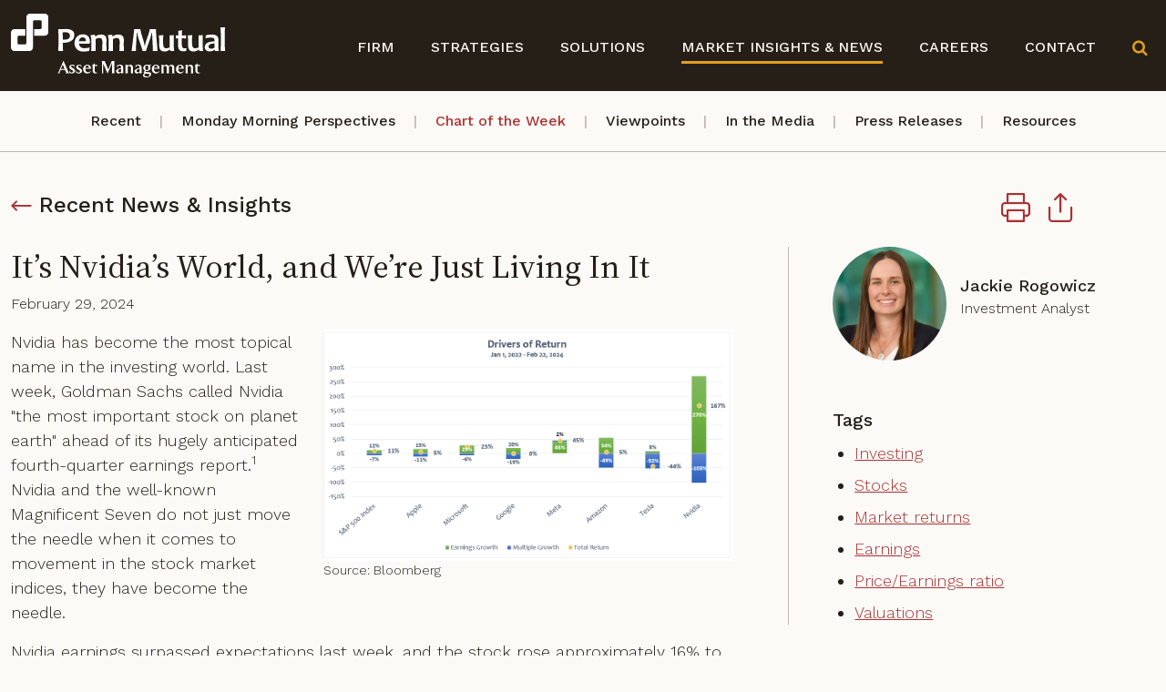

--- FILE ---
content_type: text/html; charset=UTF-8
request_url: https://www.pennmutualam.com/market-insights-news/blogs/chart-of-the-week/2024-02-29-it-nvidia-world-and-we-re-just-living-in-it
body_size: 10092
content:
<!DOCTYPE HTML>
<html lang="en" prefix="og: http://ogp.me/ns#">
<head>
<META charset="utf-8">
<meta http-equiv="X-UA-Compatible" content="IE=Edge" />
<meta name="viewport" content="width=device-width, initial-scale=1" />
<title>It’s Nvidia’s World, and We’re Just Living In It      | Penn Mutual Asset Management</title>
<meta name="description" content="Penn Mutual Asset Management is committed to serving the institutional marketplace by offering fixed income investment solutions and client-focused services" />
<link rel="canonical" href="https://www.pennmutualam.com/market-insights-news/blogs/chart-of-the-week/2024-02-29-it-nvidia-world-and-we-re-just-living-in-it" />
<link rel="preconnect" href="https://fonts.googleapis.com" nonce="">
<link rel="preconnect" href="https://fonts.gstatic.com" nonce="" crossorigin>
<link href="https://fonts.googleapis.com/css2?family=Source+Serif+4:ital,opsz,wght@0,8..60,200..900;1,8..60,200..900&family=Work+Sans:ital,wght@0,100..900;1,100..900&display=swap" rel="stylesheet" nonce="">
<link rel="stylesheet" href="/assets/css/style.css?t=202504091044" rel="stylesheet">
<link rel="shortcut icon" href="/favicon.ico">
<link rel="apple-touch-icon" sizes="180x180" href="https://static.pennmutualam.com/images/favicons/apple-touch-icon.png">
<link rel="icon" type="image/png" sizes="32x32" href="https://static.pennmutualam.com/images/favicons/favicon-32x32.png">
<link rel="icon" type="image/png" sizes="16x16" href="https://static.pennmutualam.com/images/favicons/favicon-16x16.png">
<link rel="manifest" href="https://static.pennmutualam.com/images/favicons/site.webmanifest">
<link rel="mask-icon" href="https://static.pennmutualam.com/images/favicons/safari-pinned-tab.svg" color="#186eb7">
<meta name="msapplication-TileColor" content="#ffffff">
<meta name="msapplication-config" content="https://static.pennmutualam.com/images/favicons/browserconfig.xml">
<meta name="theme-color" content="#ffffff">
<meta property="og:url" content="https://www.pennmutualam.com/market-insights-news/blogs/chart-of-the-week/2024-02-29-it-nvidia-world-and-we-re-just-living-in-it" />
<meta property="og:title" content="It’s Nvidia’s World, and We’re Just Living In It      | Penn Mutual Asset Management, LLC" />
<meta property="og:description" content="Penn Mutual Asset Management is committed to serving the institutional marketplace by offering fixed income investment solutions and client-focused services" />
<meta property="og:type" content="website" />
<meta property="og:image" content="https://www.pennmutualam.com/market-insights-news/blogs/chart-of-the-week/2024-02-29-it-nvidia-world-and-we-re-just-living-in-it/_res/id=Picture/thumbnail=1/width=1200/quality=100/attachment-1+%283%29.png" />
<meta property="og:image:width" content="1200" />
<meta property="og:image:height" content="625" />
<!-- Google tag (gtag.js) -->
<script async src="https://www.googletagmanager.com/gtag/js?id=G-0W4VKS436X" nonce=""></script>
<script nonce="">
window.dataLayer = window.dataLayer || [];
function gtag(){dataLayer.push(arguments);}
gtag('js', new Date());
gtag('config', 'G-0W4VKS436X');
</script>
<script type="application/ld+json" nonce="">
{
"@context": "http://schema.org",
"@type": "BreadcrumbList",
"itemListElement": [{
"@type": "ListItem",
"position": 1,
"item": {
"@id": "https://www.pennmutualam.com/market-insights-news",
"name": "Market Insights &amp; News"
}
},{
"@type": "ListItem",
"position": 2,
"item": {
"@id": "https://www.pennmutualam.com/market-insights-news/blogs",
"name": "Blogs"
}
},{
"@type": "ListItem",
"position": 3,
"item": {
"@id": "https://www.pennmutualam.com/market-insights-news/blogs/chart-of-the-week",
"name": "Chart of the Week"
}
},{
"@type": "ListItem",
"position": 4,
"item": {
"@id": "https://www.pennmutualam.com/market-insights-news/blogs/chart-of-the-week/2024-02-29-it-nvidia-world-and-we-re-just-living-in-it",
"name": "It’s Nvidia’s World, and We’re Just Living In It     "
}
}]
}
</script>
<script type="application/ld+json" nonce="">
{
"@context": "http://schema.org",
"@type": "Organization",
"url": "https://www.pennmutualam.com",
"logo": "https://www.pennmutualam.com/images/logo.svg",
"name": "Penn Mutual Asset Management",
"sameAs": [
"https://www.linkedin.com/company/penn-mutual-asset-management-inc-",
"https://twitter.com/pennmutualam"
]}
</script>
<meta name="google-site-verification" content="EeMclF5YFtyNWhzTvskBJBBvN9_wIgkUws4WCyc5hVQ" />
</head>
<body>
<header class="fixed-top d-print-none">
<div id="search-container" class="search-container d-none d-lg-block">
<div class="container-xxl">
<div class="row">
<div class="col-12">
<form class="search-form-top" method="get" action="/search-results">
<div class="row gx-3 justify-content-center">
<div class="col-4 text-end">
<div class="text-input-container">
<input type="text" name="query" id="search-query" placeholder="Search" class="form-control flush">
<button type="submit" class="btn btn-go">GO</button>
</div>
</div>
<div class="col-2 text-start">
<button type="button" class="btn btn-brown closeit">CLOSE</button>
</div>
</div>
</form>
</div>
</div>
</div>
</div>
<nav class="navbar navbar-expand-lg">
<div class="container-xxl">
<a href="/" class="navbar-brand"><img src="/images/layout/logo.svg"></a>
<button class="navbar-toggler x collapsed" type="button" data-bs-toggle="offcanvas" data-bs-target="#mblnav" aria-controls="mblnav" aria-expanded="false" aria-label="toggle mobile-nav">
<span class="bar"></span>
<span class="bar"></span>
<span class="bar"></span>
</button>
<div id="main-nav" class="navbar-collapse collapse justify-content-end pe-2 pe-xxl-0">
<ul class="nav first-level">
<li class="dropdown"><a href="" class="nav-one" data-bs-toggle="dropdown">Firm</a>
<ul class="second-level dropdown-menu">
<li><a href="/firm/index" class="nav-two">Overview</a></li>
<li><a href="/firm/investment-approach" class="nav-two">Investment Approach</a></li>
<li><a href="/firm/team" class="nav-two">Team</a></li>
<li><a href="/firm/community-outreach" class="nav-two">Community Outreach</a></li>
</ul>
</li>
<li class="dropdown"><a href="" class="nav-one" data-bs-toggle="dropdown">Strategies</a>
<ul class="second-level dropdown-menu">
<li><a href="/strategies/enhanced-cash-strategy" class="nav-two">Enhanced Cash</a></li>
<li><a href="/strategies/short-duration-bond-strategy" class="nav-two">Short Duration Bond</a></li>
<li><a href="/strategies/strategic-income-strategy" class="nav-two">Strategic Income</a></li>
<li><a href="/strategies/core-plus-bond-strategy" class="nav-two">Core Plus Bond</a></li>
<li><a href="/strategies/high-yield-bond-strategy" class="nav-two">High Yield Bond</a></li>
<li><a href="/strategies/balanced-income-strategy" class="nav-two">Balanced Income</a></li>
</ul>
</li>
<li><a href="/solutions" class="nav-one">Solutions</a></li>
<li><a href="/market-insights-news" class="nav-one active">Market Insights & News</a></li>
<li><a href="/careers" class="nav-one">Careers</a></li>
<li><a href="/contact" class="nav-one">Contact</a></li>
<li><a href="" class="open-search"><span class="icon-search"></span></a></li>
</ul>
</div>
</div>
</nav>
<div id="mblnav" class="offcanvas offcanvas-end d-lg-none" tabindex="-1" aria-labelledby="mainNavLabel">
<ul class="mobile-nav">
<li><a href="#mblfirm" data-bs-toggle="collapse" data-bs-target="#mblfirm" class="mbl-one collapsed" aria-expanded="false">Firm</a>
<div id="mblfirm" class="mbl-one collapse" data-bs-parent="#mblnav">
<ul class="mobile-nav">
<li><a href="/firm/index" class="mbl-two">Overview</a></li>
<li><a href="/firm/investment-approach" class="mbl-two">Investment Approach</a></li>
<li><a href="/firm/team" class="mbl-two">Team</a></li>
<li><a href="/firm/community-outreach" class="mbl-two">Community Outreach</a></li>
</ul>
</div>
</li>
<li><a href="#mblstrategies" data-bs-toggle="collapse" data-bs-target="#mblstrategies" class="mbl-one collapsed" aria-expanded="false">Strategies</a>
<div id="mblstrategies" class="mbl-one collapse" data-bs-parent="#mblnav">
<ul class="mobile-nav">
<li><a href="/strategies/enhanced-cash-strategy" class="mbl-two">Enhanced Cash</a></li>
<li><a href="/strategies/short-duration-bond-strategy" class="mbl-two">Short Duration Bond</a></li>
<li><a href="/strategies/strategic-income-strategy" class="mbl-two">Strategic Income</a></li>
<li><a href="/strategies/core-plus-bond-strategy" class="mbl-two">Core Plus Bond</a></li>
<li><a href="/strategies/high-yield-bond-strategy" class="mbl-two">High Yield Bond</a></li>
<li><a href="/strategies/balanced-income-strategy" class="mbl-two">Balanced Income</a></li>
</ul>
</div>
</li>
<li><a href="/solutions" class="mbl-one">Solutions</a></li>
<li><a href="#mblmarket-insights-news" data-bs-toggle="collapse" data-bs-target="#mblmarket-insights-news" class="mbl-one collapsed active" aria-expanded="false">Market Insights & News</a>
<div id="mblmarket-insights-news" class="mbl-one collapse show" data-bs-parent="#mblnav">
<ul class="mobile-nav">
<li><a href="/market-insights-news" class="mbl-two">Recent</a></li>
<li><a href="/market-insights-news/blogs/monday-morning-perspectives" class="mbl-two">Monday Morning Perspectives</a></li>
<li><a href="/market-insights-news/blogs/chart-of-the-week" class="mbl-two  active">Chart of the Week</a></li>
<li><a href="/market-insights-news/blogs/viewpoints" class="mbl-two">Viewpoints</a></li>
<li><a href="/market-insights-news/news/in-the-media" class="mbl-two">In the Media</a></li>
<li><a href="/market-insights-news/news/press-releases" class="mbl-two">Press Releases</a></li>
<li><a href="/market-insights-news/resources" class="mbl-two">Resources</a></li>
</ul>
</div>
</li>
<li><a href="/careers" class="mbl-one">Careers</a></li>
<li><a href="/contact" class="mbl-one">Contact</a></li>
<li class="pb-5">
<form class="mobile-search" method="get" action="/search-results">
<input type="text" name="query" id="search-query" placeholder="Search" class="form-control flush">
<button type="submit" class="btn btn-go">GO</button>
</form>
</li>
</ul>
</div>
</header>
<div class="d-print-block d-none">
<div class="logo-print"><img src="/images/layout/logo-print.svg" /></div>
</div><div class="inner-nav-container d-print-none d-none d-lg-block">
<div class="container-xxl">
<ul class="nav inner-nav">
<li><a href="/market-insights-news">Recent</a></li>
<li><a href="/market-insights-news/blogs/monday-morning-perspectives">Monday Morning Perspectives</a></li>
<li><a href="/market-insights-news/blogs/chart-of-the-week" class="active">Chart of the Week</a></li>
<li><a href="/market-insights-news/blogs/viewpoints">Viewpoints</a></li>
<li><a href="/market-insights-news/news/in-the-media">In the Media</a></li>
<li><a href="/market-insights-news/news/press-releases">Press Releases</a></li>
<li><a href="/market-insights-news/resources">Resources</a></li>
</ul>
</div>
</div><main class="has-nav">
<div class="container-xxl pt-6">
<div class="row page-heading adj-mb d-print-none">
<div class="col-lg-10">
<p class="mb-0"><a href="/market-insights-news" class="arrow-lft lg"><span>Recent News & Insights</span></a></p>
</div>
<div class="col-lg-2 d-none d-lg-block">
<ul class="page-tools">
<li><button class="btn-print" rel="nofollow" title="Print Page"><span class="icon-print"></span></button></li>
<li class="rel"><button class="share-link" data-bs-toggle="collapse" data-bs-target="#share-container" aria-expanded="false" aria-controls="share-container"><span class="icon-share"></span></button>
<div id="share-container" class="share-container collapse">
<a href="mailto:?subject=It’s Nvidia’s World, and We’re Just Living In It     &body=Of interest from the Penn Mutual Asset Management website -- https://www.pennmutualam.com/market-insights-news/blogs/chart-of-the-week/2024-02-29-it-nvidia-world-and-we-re-just-living-in-it" title="Email"><span class="icon-email"></span> <span>Email</span></a>
<a href="#external" data-bs-toggle="modal" data-target="#external" data-url="https://www.linkedin.com/shareArticle?mini=true&url=https://www.pennmutualam.com/market-insights-news/blogs/chart-of-the-week/2024-02-29-it-nvidia-world-and-we-re-just-living-in-it&title=It’s Nvidia’s World, and We’re Just Living In It     " target="_blank"><span class="icon-linkedin"></span> <span>LinkedIn</span></a>
<a href="#external" data-bs-toggle="modal" data-target="#external" data-url="https://twitter.com/share?url=https://www.pennmutualam.com/market-insights-news/blogs/chart-of-the-week/2024-02-29-it-nvidia-world-and-we-re-just-living-in-it&text=It’s Nvidia’s World, and We’re Just Living In It     " target="_blank"><span class="icon-twitter-x"></span> <span>Twitter</span></a>
<a href="#external" data-bs-toggle="modal" data-target="#external" data-url="https://www.facebook.com/sharer.php?u=https://www.pennmutualam.com/market-insights-news/blogs/chart-of-the-week/2024-02-29-it-nvidia-world-and-we-re-just-living-in-it&title=It’s Nvidia’s World, and We’re Just Living In It     " target="_blank"><span class="icon-facebook"></span> <span>Facebook</span></a>
</div>
</li>
</ul></div>
</div>
</div>
<div class="container-xxl pb-lg-8 pb-4">
<div class="row">
<div class="col-lg-8 pe-lg-5">
<div class="content">
<h1 class="news">It’s Nvidia’s World, and We’re Just Living In It     </h1><p class="date-category">February 29, 2024</p>
 <figure class="float-md-end">
<img src="/market-insights-news/blogs/chart-of-the-week/2024-02-29-it-nvidia-world-and-we-re-just-living-in-it/_res/id=Picture/attachment-1 (3).png" title="Source: Bloomberg" alt="Source: Bloomberg" class="img-fluid" />
<figcaption>Source: Bloomberg</figcaption>
</figure>
<p>Nvidia has become the most topical name in the investing world. Last week, Goldman Sachs called Nvidia "the most important stock on planet earth" ahead of its hugely anticipated fourth-quarter earnings report.<sup>1</sup> Nvidia and the well-known Magnificent Seven do not just move the needle when it comes to movement in the stock market indices, they have become the needle.</p>
<p>Nvidia earnings surpassed expectations last week, and the stock rose approximately 16% to a record-high close and added $277 billion in stock market value &mdash; the largest one-day gain in Wall Street history.<sup>2</sup> Nvidia's market cap has nearly surpassed the size of Canada's economy, and it took only eight months for Nvidia's market cap to go from $1 trillion to $2 trillion, less than half the time it took Apple and Microsoft.<sup>3 </sup>Simply put, we are witnessing history.</p>
<p>Nvidia's stock price moves are not just &ldquo;all bark with no bite.&rdquo; They are justified through performance as price moves are supported by earnings growth. Nvidia&rsquo;s fourth-quarter sales more than tripled compared to a year ago, with every segment beating expectations, and net profit increased 872%.<sup>4</sup> Today&rsquo;s Chart of the Week shows Nvidia's earnings have grown 270% over the past two years while its multiple has decreased 103%. This scenario indicates that increases in Nvidia's stock price have been driven by earnings growth, not valuation. Nvidia's 5-year average price-to-earnings ratio (P/E) is 95x, which is higher than the current 65x post-earnings, implying that Nvidia is growing into its valuation.<sup>5</sup> Every time Nvidia reports earnings, the P/E shrinks due to earnings being stronger than anticipated. &nbsp;&nbsp;&nbsp;&nbsp;&nbsp;</p>
<p>Unlike the dot-com bubble, valuations today aren&rsquo;t as extreme as witnessed during the bubble&rsquo;s peak. During a bubble, assets typically trade at a price that greatly exceeds the asset's intrinsic value. As a result, the price does not align with the fundamentals of the asset. In this case, Nvidia is highly valued and the fundamentals are strong as well &mdash; thus likely not a bubble. Nvidia&rsquo;s current valuation is low compared to the earnings multiple companies like Cisco were fetching during the peak of the dot-com boom. Nvidia&rsquo;s current forward P/E is 32x,<sup>6</sup> while Cisco was valued at a multiple of more than 150x forward earnings in March 2000.<sup>7</sup> This would show a larger mispricing due to higher valuations not supported by fundamentals during the dot-com period compared to today. Additionally, the P/E ratio for the 10 biggest companies hit 41x at its dot-com peak, yet&nbsp;the P/E ratio for the 10 biggest companies today is around 27x.<sup>8</sup> The dot-com bubble eventually burst when valuations clearly were no longer supported by earnings, causing a crash and the beginning of a bear market.&nbsp;</p>
<p><strong>Key Takeaway</strong>&nbsp;&nbsp;&nbsp;&nbsp;</p>
<p>Since the start of 2022, the Magnificent Seven &mdash; led by Nvidia &mdash; have experienced multiple compressions yielding gains in stock price driven by profit growth. This is quite different from the dot-com bubble, where returns were largely driven by multiple growth, not profit. Nvidia&rsquo;s shares have skyrocketed, but the company&rsquo;s profits have risen even faster. Currently, it does not appear that the market has gotten ahead of itself and mispriced Nvidia or the other Magnificent Seven, as their equity returns seem warranted and supported by earnings growth.</p>
<p>&nbsp;</p>
<p>&nbsp;</p>
<p>Sources:</p>
<p><sup>1</sup>Bloomberg &ndash; Goldman&rsquo;s Trading Desk Calls Nvidia &lsquo;Most Important Stock&rsquo; on Earth; 2/21/24</p>
<p><sup>2</sup>Reuters &ndash; Nvidia adds record $277 billion in stock market value; 2/23/24</p>
<p><sup>3</sup>Yahoo! Finance &ndash; Chipmaker Nvidia is worth nearly as much as the entire Canadian economy. Here's why; 2/24/24</p>
<p><sup>4</sup>Carson Investment Research &ndash; NVIDIA&rsquo;s Blockbuster Earnings All About the Supply/Demand Imbalances for AI; 2/23/24</p>
<p><sup>5,6</sup>Bloomberg</p>
<p><sup>7</sup>Morningstar &ndash; Wall Street keeps likening Nvidia to dot-com-era Cisco. Is the comparison justified?; 2/21/24</p>
<p><sup>8</sup>Fast Company &ndash; Repeat after me: It&rsquo;s not a bubble; 2/7/24</p><p><button data-bs-toggle="collapse" data-bs-target="#disclaimer-text" class="btn-link">Disclosure Statement</button></p>
<div id="disclaimer-text" class="collapse">
<p>This material is for informational use only. The views expressed are those of the author, and do not necessarily reflect the views of Penn Mutual Asset Management.&nbsp; This material is not intended to be relied upon as a forecast, research or investment advice, and it is not a recommendation, offer or solicitation to buy or sell any securities or to adopt any investment strategy.</p>
<p>Opinions and statements of financial market trends that are based on current market conditions constitute judgment of the author and are subject to change without notice.&nbsp; The information and opinions contained in this material are derived from sources deemed to be reliable but should not be assumed to be accurate or complete.&nbsp; Statements that reflect projections or expectations of future financial or economic performance of the markets may be considered forward-looking statements.&nbsp; Actual results may differ significantly.&nbsp; Any forecasts contained in this material are based on various estimates and assumptions, and there can be no assurance that such estimates or assumptions will prove accurate.</p>
<p>Investing involves risk, including possible loss of principal.&nbsp; <strong>Past performance is no guarantee of future results.</strong>&nbsp; All information referenced in preparation of this material has been obtained from sources believed to be reliable, but accuracy and completeness are not guaranteed. There is no representation or warranty as to the accuracy of the information and Penn Mutual Asset Management shall have no liability for decisions based upon such information.</p>
<p>High-Yield bonds are subject to greater fluctuations in value and risk of loss of income and principal. Investing in higher yielding, lower rated corporate bonds have a greater risk of price fluctuations and loss of principal and income than U.S. Treasury bonds and bills. Government securities offer a higher degree of safety and are guaranteed as to the timely payment of principal and interest if held to maturity.</p>
<p>All trademarks are the property of their respective owners. This material may not be reproduced in whole or in part in any form, or referred to in any other publication, without express written permission.</p></div>
</div>
</div>
<div class="col-lg-4 mt-4 mt-lg-0 d-print-none">
<div class="border-start ps-lg-5 sidebar">
<div class="bio-row">
<div class="bio-pic">
<a href="/firm/team/jackie-rogowicz"><img src="/images/people/jackie-rogowicz.webp" alt="Photo of Jackie Rogowicz"/></a>
</div>
<div class="bio-info">
<a href="/firm/team/jackie-rogowicz" class="bio-name">Jackie Rogowicz</a>
<p class="position">Investment Analyst</p>
</div>
</div>
<div class="related">
<p class="title">Tags</p>
<ul class="list">
<li><a href="/search-results?tag=Investing">Investing</a></li>
<li><a href="/search-results?tag=Stocks">Stocks</a></li>
<li><a href="/search-results?tag=Market+returns">Market returns</a></li>
<li><a href="/search-results?tag=Earnings">Earnings</a></li>
<li><a href="/search-results?tag=Price%2FEarnings+ratio">Price/Earnings ratio</a></li>
<li><a href="/search-results?tag=Valuations">Valuations</a></li>
</ul>
</div>
</div>
</div>
</div><!-- end row -->
</div><!-- end main container -->
</main>
<div class="modal" id="external" tabindex="-1">
<div class="modal-dialog" role="document">
<div class="modal-content">
<div class="modal-header">
<h4 class="modal-title" id="externalLabel">You Are Leaving Our Site – External Link</h4>
<button type="button" class="btn-close" data-bs-dismiss="modal" aria-label="Close"></button>
</div>
<div class="modal-body">
The information being provided is strictly as a courtesy. When you link to this web site, you are leaving the Penn Mutual Asset Management site. We make no representation as to the completeness or accuracy of information provided at this site. Nor is the company liable for any direct or indirect technical or system issues or any consequences arising out of your access to or your use of third-party technologies, web sites, information and programs made available through the web site. When you access this web site, you are leaving Penn Mutual Asset Management's web site and assume total responsibility and risk for your use of the web site to which you are linking.<br /><br /><a href="" target="_blank" class="trunc"><span class="d-none">ada</span></a>
</div>
<div class="modal-footer">
<button type="button" class="btn btn-brown" data-bs-dismiss="modal">Close</button>
<a href="" target="_blank" class="btn btn-primary">Continue</a>
</div>
</div>
</div>
</div><section class="bg-pattern-blue d-print-none">
<div class="container-xxl">
<p class="mb-0 text-center rel"><button class="btn btn-signup" data-bs-toggle="modal" data-bs-target="#subscribe">Subscribe to Our Publications</button></p>
</div>
</section>
<footer class="d-print-none">
<div class="container-xxl">
<div class="row">
<div class="col-lg-3 col-sm-6">
<a href="/" class="footer-brand"><img src="/images/layout/logo.svg"></a>
<ul class="footer-nav">
<li><a href="/firm" class="title">Firm</a></li>
<li><a href="/firm/index">Overview</a></li>
<li><a href="/firm/investment-approach">Investment Approach</a></li>
<li><a href="/firm/team">Team</a></li>
<li><a href="/firm/community-outreach">Community Outreach</a></li>
</ul>
</div>
<div class="col-lg-3 col-sm-6">
<ul class="footer-nav">
<li><a href="/strategies" class="title">Strategies</a></li>
<li><a href="/strategies/enhanced-cash-strategy">Enhanced Cash</a></li>
<li><a href="/strategies/short-duration-bond-strategy">Short Duration Bond</a></li>
<li><a href="/strategies/strategic-income-strategy">Strategic Income</a></li>
<li><a href="/strategies/core-plus-bond-strategy">Core Plus Bond</a></li>
<li><a href="/strategies/high-yield-bond-strategy">High Yield Bond</a></li>
<li><a href="/strategies/balanced-income-strategy">Balanced Income</a></li>
</ul>
<ul class="footer-nav">
<li><a href="/solutions" class="title">Solutions</a></li>
</ul>
</div>
<div class="col-lg-3 col-sm-6">
<div class="footer-nav div">
<a href="/market-insights-news" class="title">Market Insights & News</a>
<p><span class="subhead">Blogs</span></p>
<ul class="footer-sub">
<li><a href="/market-insights-news/blogs/monday-morning-perspectives">Monday Morning Perspectives</a></li>
<li><a href="/market-insights-news/blogs/chart-of-the-week">Chart of the Week</a></li>
<li><a href="/market-insights-news/blogs/viewpoints">Viewpoints</a></li>
</ul>
<p><span class="subhead">News</span></p>
<ul class="footer-sub">
<li><a href="/market-insights-news/news/in-the-media">In the Media</a></li>
<li><a href="/market-insights-news/news/press-releases">Press Releases</a></li>
</ul>
</div>
</div>
<div class="col-lg-3 col-sm-6">
<ul class="footer-nav">
<li><a href="/careers" class="title">Careers</a></li>
</ul>
<ul class="footer-nav">
<li><a href="/contact" class="title">Contact</a></li>
</ul>
<ul class="footer-nav">
<li><span class="title">Questions & Inquiries</span></li>
<li class="mb-3">215.956.8114</li>
<li>Penn Mutual Asset Management
<br />Eight Tower Bridge
<br />161 Washington Street, Suite 1111
<br />Conshohocken, PA 19428</li>
</ul>
</div>
</div>
<div class="row">
<div class="col-lg-10 order-last order-lg-first">
<p class="copyright-misc">&copy; 2026 Penn Mutual Asset Management, LLC  |  All Rights Reserved | <a href="/misc/privacy-statement">Privacy Statement</a> | <a href="/misc/legal-information">Legal Information</a> | <a href="/misc/social-media-disclaimer">Social Media Disclaimer</a> | <a href="/misc/credits">Credits</a></p>
</div>
<div class="col-lg-2">
<div class="footer-social text-lg-end">
<a href="https://www.linkedin.com/company/penn-mutual-asset-management-inc-" target="_blank"><span class="icon-linkedin-square"></span></a> <a href="https://twitter.com/pennmutualam" target="_blank"><span class="icon-twitter-x-square"></span></a>
</div>
</div>
</div>
</div>
</footer>
<div class="border-top pt-2 d-none d-print-block">
<p class="copyright-misc mb-0">&copy; 2026 Penn Mutual Asset Management, LLC  |  All Rights Reserved </p>
</div>
<script src="https://ajax.googleapis.com/ajax/libs/jquery/3.7.1/jquery.min.js" nonce=""></script>
<div id="subscribe" class="modal" tabindex="-1">
<div class="modal-dialog">
<div class="modal-content">
<div class="modal-header">
<h4 class="modal-title">Publication Signup</h4>
<button type="button" class="btn-close" data-bs-dismiss="modal" aria-label="Close"></button>
</div>
<div class="modal-body pt-4">
<style type="text/css" nonce="">
.signup-form .required {color:red;display:none;}
.formClass label{float:left; width:12em;}
.formClass input[type=text]{width:25em;}
.formClass textarea{width:21.5em; height:8em;}
.red {color:red}
.d-none {display:none}
</style>
<script type="text/javascript" nonce="">
if(typeof jQuery == "undefined")
	document.write(unescape('%3Cscript nonce="" src="https://ajax.googleapis.com/ajax/libs/jquery/3.7.1/jquery.min.js"%3E%3C/script%3E'));
</script>
<script type="text/javascript" src="https://cdnjs.cloudflare.com/ajax/libs/jquery.form/4.3.0/jquery.form.min.js" nonce=""></script>

<script type="text/javascript" nonce="">
$(function() {
	$(document).off("submit",".signup-form");
	$(document).on("submit",".signup-form",function(e) {
		e.preventDefault();
		var FormEl = $(this);
		FormEl.find(".OutputMessage").text("submitting...");
		$(".signup-form .required").hide();
		$(".eui-error").removeClass("eui-error");
		$(this).ajaxSubmit({
			dataType: "json",
			success: function(VR) {
				if( VR.IsValid ) {
					FormEl.find(".OutputMessage").text("");
					if( VR.NextGroup ) {
						$(".signup-form-Groups").hide();
						$("#Group887"+VR.NextGroup).show();
					}
					else {
						$(".signup-form-Groups").hide();
						$("#signup-form-ConfirmationText").removeClass("d-none");
						
						
					}
				} else {
					for(i in VR.InvalidFields) {
				    	$("#"+VR.InvalidFields[i]+"Required").show();
				    	$("#"+VR.InvalidFields[i]+"Required").parent().addClass("eui-error");
				    };
					if( VR.Message )
						FormEl.find(".OutputMessage").html(VR.Message);
					else
						FormEl.find(".OutputMessage").html("<span class=\"red\">please fill required fields</span>");
					var y = $(window).scrollTop();
					$(window).scrollTop(y+100);
				}
			}
		});
	});
	
});
</script>
<div id="Group8871" class="signup-form-Groups">
<form action="/market-insights-news/signup-form" method="post" class="signup-form groupForm " >
<input type="hidden" name="Group" value="1" />
<input type="hidden" name="Submit" value="Submit" />
<p class="eui-FirstName">
<label for="FirstName"> <span class="eui-required">*</span></label>
<input type="text" name="FirstName" value="" placeholder="First Name" title="First Name" id="FirstName"   />
<span id="FirstNameRequired" class="required">required</span>
</p>
<p class="eui-LastName">
<label for="LastName"> <span class="eui-required">*</span></label>
<input type="text" name="LastName" value="" placeholder="Last Name" title="Last Name" id="LastName"   />
<span id="LastNameRequired" class="required">required</span>
</p>
<p class="eui-Email">
<label for="Email"> <span class="eui-required">*</span></label>
<input type="text" name="Email" value="" placeholder="Email" title="Email" id="Email"   />
<span id="EmailRequired" class="required">required</span>
</p>
<p class="eui-Company">
<label for="Company"></label>
<input type="text" name="Company" value="" placeholder="Company" title="Company" id="Company"   />
</p>
<div class="eui-Privacy">
<p><a href="/misc/privacy-statement">Full Privacy Statement.</a></p>
</div>
<p class="eui-Groups" class="d-none">
<label for="Groups"> <span class="eui-required">*</span></label>
<input type="checkbox" name="Groups[]" value="blog" checked="checked" title="blog" />blog<br/>
<span id="GroupsRequired" class="required">required</span>
</p>
<div class="eui-reCaptcha">
<label for="reCaptcha"></label>
<script src="https://www.google.com/recaptcha/api.js" async defer nonce=""></script><div class="g-recaptcha" data-sitekey="6LcaJw4aAAAAAFcLRDxzZfYhuGCrAmfGg0bYa9Ye"></div></div>
<p>
<input type="submit" value="Sign Up" class="btn btn-brown" /></p>
<p class="OutputMessage"></p>
</form>
</div>
<div id="signup-form-ConfirmationText" class="d-none">Thank you for signing up for Penn Mutual Asset Management publications. You will receive an email shortly, please follow the link to verify your subscription.</div>
</div>
</div>
</div>
</div>
<script src="https://ajax.googleapis.com/ajax/libs/jqueryui/1.13.2/jquery-ui.min.js" nonce=""></script>
<script src="https://cdn.jsdelivr.net/npm/bootstrap@5.3.1/dist/js/bootstrap.bundle.min.js" integrity="sha384-HwwvtgBNo3bZJJLYd8oVXjrBZt8cqVSpeBNS5n7C8IVInixGAoxmnlMuBnhbgrkm" crossorigin="anonymous" nonce=""></script>
<script src="/assets/js/script.js" nonce=""></script>
<script nonce="">(function(d){var s = d.createElement("script");s.setAttribute("data-account", "Eo1zr8wEZT");s.setAttribute("src", "https://cdn.userway.org/widget.js");(d.body || d.head).appendChild(s);})(document)</script><noscript>Please ensure Javascript is enabled for purposes of <a href="https://userway.org">website accessibility</a></noscript>
</body>
</html>

--- FILE ---
content_type: text/html; charset=utf-8
request_url: https://www.google.com/recaptcha/api2/anchor?ar=1&k=6LcaJw4aAAAAAFcLRDxzZfYhuGCrAmfGg0bYa9Ye&co=aHR0cHM6Ly93d3cucGVubm11dHVhbGFtLmNvbTo0NDM.&hl=en&v=7gg7H51Q-naNfhmCP3_R47ho&size=normal&anchor-ms=20000&execute-ms=30000&cb=w7plx98hhezi
body_size: 48555
content:
<!DOCTYPE HTML><html dir="ltr" lang="en"><head><meta http-equiv="Content-Type" content="text/html; charset=UTF-8">
<meta http-equiv="X-UA-Compatible" content="IE=edge">
<title>reCAPTCHA</title>
<style type="text/css">
/* cyrillic-ext */
@font-face {
  font-family: 'Roboto';
  font-style: normal;
  font-weight: 400;
  font-stretch: 100%;
  src: url(//fonts.gstatic.com/s/roboto/v48/KFO7CnqEu92Fr1ME7kSn66aGLdTylUAMa3GUBHMdazTgWw.woff2) format('woff2');
  unicode-range: U+0460-052F, U+1C80-1C8A, U+20B4, U+2DE0-2DFF, U+A640-A69F, U+FE2E-FE2F;
}
/* cyrillic */
@font-face {
  font-family: 'Roboto';
  font-style: normal;
  font-weight: 400;
  font-stretch: 100%;
  src: url(//fonts.gstatic.com/s/roboto/v48/KFO7CnqEu92Fr1ME7kSn66aGLdTylUAMa3iUBHMdazTgWw.woff2) format('woff2');
  unicode-range: U+0301, U+0400-045F, U+0490-0491, U+04B0-04B1, U+2116;
}
/* greek-ext */
@font-face {
  font-family: 'Roboto';
  font-style: normal;
  font-weight: 400;
  font-stretch: 100%;
  src: url(//fonts.gstatic.com/s/roboto/v48/KFO7CnqEu92Fr1ME7kSn66aGLdTylUAMa3CUBHMdazTgWw.woff2) format('woff2');
  unicode-range: U+1F00-1FFF;
}
/* greek */
@font-face {
  font-family: 'Roboto';
  font-style: normal;
  font-weight: 400;
  font-stretch: 100%;
  src: url(//fonts.gstatic.com/s/roboto/v48/KFO7CnqEu92Fr1ME7kSn66aGLdTylUAMa3-UBHMdazTgWw.woff2) format('woff2');
  unicode-range: U+0370-0377, U+037A-037F, U+0384-038A, U+038C, U+038E-03A1, U+03A3-03FF;
}
/* math */
@font-face {
  font-family: 'Roboto';
  font-style: normal;
  font-weight: 400;
  font-stretch: 100%;
  src: url(//fonts.gstatic.com/s/roboto/v48/KFO7CnqEu92Fr1ME7kSn66aGLdTylUAMawCUBHMdazTgWw.woff2) format('woff2');
  unicode-range: U+0302-0303, U+0305, U+0307-0308, U+0310, U+0312, U+0315, U+031A, U+0326-0327, U+032C, U+032F-0330, U+0332-0333, U+0338, U+033A, U+0346, U+034D, U+0391-03A1, U+03A3-03A9, U+03B1-03C9, U+03D1, U+03D5-03D6, U+03F0-03F1, U+03F4-03F5, U+2016-2017, U+2034-2038, U+203C, U+2040, U+2043, U+2047, U+2050, U+2057, U+205F, U+2070-2071, U+2074-208E, U+2090-209C, U+20D0-20DC, U+20E1, U+20E5-20EF, U+2100-2112, U+2114-2115, U+2117-2121, U+2123-214F, U+2190, U+2192, U+2194-21AE, U+21B0-21E5, U+21F1-21F2, U+21F4-2211, U+2213-2214, U+2216-22FF, U+2308-230B, U+2310, U+2319, U+231C-2321, U+2336-237A, U+237C, U+2395, U+239B-23B7, U+23D0, U+23DC-23E1, U+2474-2475, U+25AF, U+25B3, U+25B7, U+25BD, U+25C1, U+25CA, U+25CC, U+25FB, U+266D-266F, U+27C0-27FF, U+2900-2AFF, U+2B0E-2B11, U+2B30-2B4C, U+2BFE, U+3030, U+FF5B, U+FF5D, U+1D400-1D7FF, U+1EE00-1EEFF;
}
/* symbols */
@font-face {
  font-family: 'Roboto';
  font-style: normal;
  font-weight: 400;
  font-stretch: 100%;
  src: url(//fonts.gstatic.com/s/roboto/v48/KFO7CnqEu92Fr1ME7kSn66aGLdTylUAMaxKUBHMdazTgWw.woff2) format('woff2');
  unicode-range: U+0001-000C, U+000E-001F, U+007F-009F, U+20DD-20E0, U+20E2-20E4, U+2150-218F, U+2190, U+2192, U+2194-2199, U+21AF, U+21E6-21F0, U+21F3, U+2218-2219, U+2299, U+22C4-22C6, U+2300-243F, U+2440-244A, U+2460-24FF, U+25A0-27BF, U+2800-28FF, U+2921-2922, U+2981, U+29BF, U+29EB, U+2B00-2BFF, U+4DC0-4DFF, U+FFF9-FFFB, U+10140-1018E, U+10190-1019C, U+101A0, U+101D0-101FD, U+102E0-102FB, U+10E60-10E7E, U+1D2C0-1D2D3, U+1D2E0-1D37F, U+1F000-1F0FF, U+1F100-1F1AD, U+1F1E6-1F1FF, U+1F30D-1F30F, U+1F315, U+1F31C, U+1F31E, U+1F320-1F32C, U+1F336, U+1F378, U+1F37D, U+1F382, U+1F393-1F39F, U+1F3A7-1F3A8, U+1F3AC-1F3AF, U+1F3C2, U+1F3C4-1F3C6, U+1F3CA-1F3CE, U+1F3D4-1F3E0, U+1F3ED, U+1F3F1-1F3F3, U+1F3F5-1F3F7, U+1F408, U+1F415, U+1F41F, U+1F426, U+1F43F, U+1F441-1F442, U+1F444, U+1F446-1F449, U+1F44C-1F44E, U+1F453, U+1F46A, U+1F47D, U+1F4A3, U+1F4B0, U+1F4B3, U+1F4B9, U+1F4BB, U+1F4BF, U+1F4C8-1F4CB, U+1F4D6, U+1F4DA, U+1F4DF, U+1F4E3-1F4E6, U+1F4EA-1F4ED, U+1F4F7, U+1F4F9-1F4FB, U+1F4FD-1F4FE, U+1F503, U+1F507-1F50B, U+1F50D, U+1F512-1F513, U+1F53E-1F54A, U+1F54F-1F5FA, U+1F610, U+1F650-1F67F, U+1F687, U+1F68D, U+1F691, U+1F694, U+1F698, U+1F6AD, U+1F6B2, U+1F6B9-1F6BA, U+1F6BC, U+1F6C6-1F6CF, U+1F6D3-1F6D7, U+1F6E0-1F6EA, U+1F6F0-1F6F3, U+1F6F7-1F6FC, U+1F700-1F7FF, U+1F800-1F80B, U+1F810-1F847, U+1F850-1F859, U+1F860-1F887, U+1F890-1F8AD, U+1F8B0-1F8BB, U+1F8C0-1F8C1, U+1F900-1F90B, U+1F93B, U+1F946, U+1F984, U+1F996, U+1F9E9, U+1FA00-1FA6F, U+1FA70-1FA7C, U+1FA80-1FA89, U+1FA8F-1FAC6, U+1FACE-1FADC, U+1FADF-1FAE9, U+1FAF0-1FAF8, U+1FB00-1FBFF;
}
/* vietnamese */
@font-face {
  font-family: 'Roboto';
  font-style: normal;
  font-weight: 400;
  font-stretch: 100%;
  src: url(//fonts.gstatic.com/s/roboto/v48/KFO7CnqEu92Fr1ME7kSn66aGLdTylUAMa3OUBHMdazTgWw.woff2) format('woff2');
  unicode-range: U+0102-0103, U+0110-0111, U+0128-0129, U+0168-0169, U+01A0-01A1, U+01AF-01B0, U+0300-0301, U+0303-0304, U+0308-0309, U+0323, U+0329, U+1EA0-1EF9, U+20AB;
}
/* latin-ext */
@font-face {
  font-family: 'Roboto';
  font-style: normal;
  font-weight: 400;
  font-stretch: 100%;
  src: url(//fonts.gstatic.com/s/roboto/v48/KFO7CnqEu92Fr1ME7kSn66aGLdTylUAMa3KUBHMdazTgWw.woff2) format('woff2');
  unicode-range: U+0100-02BA, U+02BD-02C5, U+02C7-02CC, U+02CE-02D7, U+02DD-02FF, U+0304, U+0308, U+0329, U+1D00-1DBF, U+1E00-1E9F, U+1EF2-1EFF, U+2020, U+20A0-20AB, U+20AD-20C0, U+2113, U+2C60-2C7F, U+A720-A7FF;
}
/* latin */
@font-face {
  font-family: 'Roboto';
  font-style: normal;
  font-weight: 400;
  font-stretch: 100%;
  src: url(//fonts.gstatic.com/s/roboto/v48/KFO7CnqEu92Fr1ME7kSn66aGLdTylUAMa3yUBHMdazQ.woff2) format('woff2');
  unicode-range: U+0000-00FF, U+0131, U+0152-0153, U+02BB-02BC, U+02C6, U+02DA, U+02DC, U+0304, U+0308, U+0329, U+2000-206F, U+20AC, U+2122, U+2191, U+2193, U+2212, U+2215, U+FEFF, U+FFFD;
}
/* cyrillic-ext */
@font-face {
  font-family: 'Roboto';
  font-style: normal;
  font-weight: 500;
  font-stretch: 100%;
  src: url(//fonts.gstatic.com/s/roboto/v48/KFO7CnqEu92Fr1ME7kSn66aGLdTylUAMa3GUBHMdazTgWw.woff2) format('woff2');
  unicode-range: U+0460-052F, U+1C80-1C8A, U+20B4, U+2DE0-2DFF, U+A640-A69F, U+FE2E-FE2F;
}
/* cyrillic */
@font-face {
  font-family: 'Roboto';
  font-style: normal;
  font-weight: 500;
  font-stretch: 100%;
  src: url(//fonts.gstatic.com/s/roboto/v48/KFO7CnqEu92Fr1ME7kSn66aGLdTylUAMa3iUBHMdazTgWw.woff2) format('woff2');
  unicode-range: U+0301, U+0400-045F, U+0490-0491, U+04B0-04B1, U+2116;
}
/* greek-ext */
@font-face {
  font-family: 'Roboto';
  font-style: normal;
  font-weight: 500;
  font-stretch: 100%;
  src: url(//fonts.gstatic.com/s/roboto/v48/KFO7CnqEu92Fr1ME7kSn66aGLdTylUAMa3CUBHMdazTgWw.woff2) format('woff2');
  unicode-range: U+1F00-1FFF;
}
/* greek */
@font-face {
  font-family: 'Roboto';
  font-style: normal;
  font-weight: 500;
  font-stretch: 100%;
  src: url(//fonts.gstatic.com/s/roboto/v48/KFO7CnqEu92Fr1ME7kSn66aGLdTylUAMa3-UBHMdazTgWw.woff2) format('woff2');
  unicode-range: U+0370-0377, U+037A-037F, U+0384-038A, U+038C, U+038E-03A1, U+03A3-03FF;
}
/* math */
@font-face {
  font-family: 'Roboto';
  font-style: normal;
  font-weight: 500;
  font-stretch: 100%;
  src: url(//fonts.gstatic.com/s/roboto/v48/KFO7CnqEu92Fr1ME7kSn66aGLdTylUAMawCUBHMdazTgWw.woff2) format('woff2');
  unicode-range: U+0302-0303, U+0305, U+0307-0308, U+0310, U+0312, U+0315, U+031A, U+0326-0327, U+032C, U+032F-0330, U+0332-0333, U+0338, U+033A, U+0346, U+034D, U+0391-03A1, U+03A3-03A9, U+03B1-03C9, U+03D1, U+03D5-03D6, U+03F0-03F1, U+03F4-03F5, U+2016-2017, U+2034-2038, U+203C, U+2040, U+2043, U+2047, U+2050, U+2057, U+205F, U+2070-2071, U+2074-208E, U+2090-209C, U+20D0-20DC, U+20E1, U+20E5-20EF, U+2100-2112, U+2114-2115, U+2117-2121, U+2123-214F, U+2190, U+2192, U+2194-21AE, U+21B0-21E5, U+21F1-21F2, U+21F4-2211, U+2213-2214, U+2216-22FF, U+2308-230B, U+2310, U+2319, U+231C-2321, U+2336-237A, U+237C, U+2395, U+239B-23B7, U+23D0, U+23DC-23E1, U+2474-2475, U+25AF, U+25B3, U+25B7, U+25BD, U+25C1, U+25CA, U+25CC, U+25FB, U+266D-266F, U+27C0-27FF, U+2900-2AFF, U+2B0E-2B11, U+2B30-2B4C, U+2BFE, U+3030, U+FF5B, U+FF5D, U+1D400-1D7FF, U+1EE00-1EEFF;
}
/* symbols */
@font-face {
  font-family: 'Roboto';
  font-style: normal;
  font-weight: 500;
  font-stretch: 100%;
  src: url(//fonts.gstatic.com/s/roboto/v48/KFO7CnqEu92Fr1ME7kSn66aGLdTylUAMaxKUBHMdazTgWw.woff2) format('woff2');
  unicode-range: U+0001-000C, U+000E-001F, U+007F-009F, U+20DD-20E0, U+20E2-20E4, U+2150-218F, U+2190, U+2192, U+2194-2199, U+21AF, U+21E6-21F0, U+21F3, U+2218-2219, U+2299, U+22C4-22C6, U+2300-243F, U+2440-244A, U+2460-24FF, U+25A0-27BF, U+2800-28FF, U+2921-2922, U+2981, U+29BF, U+29EB, U+2B00-2BFF, U+4DC0-4DFF, U+FFF9-FFFB, U+10140-1018E, U+10190-1019C, U+101A0, U+101D0-101FD, U+102E0-102FB, U+10E60-10E7E, U+1D2C0-1D2D3, U+1D2E0-1D37F, U+1F000-1F0FF, U+1F100-1F1AD, U+1F1E6-1F1FF, U+1F30D-1F30F, U+1F315, U+1F31C, U+1F31E, U+1F320-1F32C, U+1F336, U+1F378, U+1F37D, U+1F382, U+1F393-1F39F, U+1F3A7-1F3A8, U+1F3AC-1F3AF, U+1F3C2, U+1F3C4-1F3C6, U+1F3CA-1F3CE, U+1F3D4-1F3E0, U+1F3ED, U+1F3F1-1F3F3, U+1F3F5-1F3F7, U+1F408, U+1F415, U+1F41F, U+1F426, U+1F43F, U+1F441-1F442, U+1F444, U+1F446-1F449, U+1F44C-1F44E, U+1F453, U+1F46A, U+1F47D, U+1F4A3, U+1F4B0, U+1F4B3, U+1F4B9, U+1F4BB, U+1F4BF, U+1F4C8-1F4CB, U+1F4D6, U+1F4DA, U+1F4DF, U+1F4E3-1F4E6, U+1F4EA-1F4ED, U+1F4F7, U+1F4F9-1F4FB, U+1F4FD-1F4FE, U+1F503, U+1F507-1F50B, U+1F50D, U+1F512-1F513, U+1F53E-1F54A, U+1F54F-1F5FA, U+1F610, U+1F650-1F67F, U+1F687, U+1F68D, U+1F691, U+1F694, U+1F698, U+1F6AD, U+1F6B2, U+1F6B9-1F6BA, U+1F6BC, U+1F6C6-1F6CF, U+1F6D3-1F6D7, U+1F6E0-1F6EA, U+1F6F0-1F6F3, U+1F6F7-1F6FC, U+1F700-1F7FF, U+1F800-1F80B, U+1F810-1F847, U+1F850-1F859, U+1F860-1F887, U+1F890-1F8AD, U+1F8B0-1F8BB, U+1F8C0-1F8C1, U+1F900-1F90B, U+1F93B, U+1F946, U+1F984, U+1F996, U+1F9E9, U+1FA00-1FA6F, U+1FA70-1FA7C, U+1FA80-1FA89, U+1FA8F-1FAC6, U+1FACE-1FADC, U+1FADF-1FAE9, U+1FAF0-1FAF8, U+1FB00-1FBFF;
}
/* vietnamese */
@font-face {
  font-family: 'Roboto';
  font-style: normal;
  font-weight: 500;
  font-stretch: 100%;
  src: url(//fonts.gstatic.com/s/roboto/v48/KFO7CnqEu92Fr1ME7kSn66aGLdTylUAMa3OUBHMdazTgWw.woff2) format('woff2');
  unicode-range: U+0102-0103, U+0110-0111, U+0128-0129, U+0168-0169, U+01A0-01A1, U+01AF-01B0, U+0300-0301, U+0303-0304, U+0308-0309, U+0323, U+0329, U+1EA0-1EF9, U+20AB;
}
/* latin-ext */
@font-face {
  font-family: 'Roboto';
  font-style: normal;
  font-weight: 500;
  font-stretch: 100%;
  src: url(//fonts.gstatic.com/s/roboto/v48/KFO7CnqEu92Fr1ME7kSn66aGLdTylUAMa3KUBHMdazTgWw.woff2) format('woff2');
  unicode-range: U+0100-02BA, U+02BD-02C5, U+02C7-02CC, U+02CE-02D7, U+02DD-02FF, U+0304, U+0308, U+0329, U+1D00-1DBF, U+1E00-1E9F, U+1EF2-1EFF, U+2020, U+20A0-20AB, U+20AD-20C0, U+2113, U+2C60-2C7F, U+A720-A7FF;
}
/* latin */
@font-face {
  font-family: 'Roboto';
  font-style: normal;
  font-weight: 500;
  font-stretch: 100%;
  src: url(//fonts.gstatic.com/s/roboto/v48/KFO7CnqEu92Fr1ME7kSn66aGLdTylUAMa3yUBHMdazQ.woff2) format('woff2');
  unicode-range: U+0000-00FF, U+0131, U+0152-0153, U+02BB-02BC, U+02C6, U+02DA, U+02DC, U+0304, U+0308, U+0329, U+2000-206F, U+20AC, U+2122, U+2191, U+2193, U+2212, U+2215, U+FEFF, U+FFFD;
}
/* cyrillic-ext */
@font-face {
  font-family: 'Roboto';
  font-style: normal;
  font-weight: 900;
  font-stretch: 100%;
  src: url(//fonts.gstatic.com/s/roboto/v48/KFO7CnqEu92Fr1ME7kSn66aGLdTylUAMa3GUBHMdazTgWw.woff2) format('woff2');
  unicode-range: U+0460-052F, U+1C80-1C8A, U+20B4, U+2DE0-2DFF, U+A640-A69F, U+FE2E-FE2F;
}
/* cyrillic */
@font-face {
  font-family: 'Roboto';
  font-style: normal;
  font-weight: 900;
  font-stretch: 100%;
  src: url(//fonts.gstatic.com/s/roboto/v48/KFO7CnqEu92Fr1ME7kSn66aGLdTylUAMa3iUBHMdazTgWw.woff2) format('woff2');
  unicode-range: U+0301, U+0400-045F, U+0490-0491, U+04B0-04B1, U+2116;
}
/* greek-ext */
@font-face {
  font-family: 'Roboto';
  font-style: normal;
  font-weight: 900;
  font-stretch: 100%;
  src: url(//fonts.gstatic.com/s/roboto/v48/KFO7CnqEu92Fr1ME7kSn66aGLdTylUAMa3CUBHMdazTgWw.woff2) format('woff2');
  unicode-range: U+1F00-1FFF;
}
/* greek */
@font-face {
  font-family: 'Roboto';
  font-style: normal;
  font-weight: 900;
  font-stretch: 100%;
  src: url(//fonts.gstatic.com/s/roboto/v48/KFO7CnqEu92Fr1ME7kSn66aGLdTylUAMa3-UBHMdazTgWw.woff2) format('woff2');
  unicode-range: U+0370-0377, U+037A-037F, U+0384-038A, U+038C, U+038E-03A1, U+03A3-03FF;
}
/* math */
@font-face {
  font-family: 'Roboto';
  font-style: normal;
  font-weight: 900;
  font-stretch: 100%;
  src: url(//fonts.gstatic.com/s/roboto/v48/KFO7CnqEu92Fr1ME7kSn66aGLdTylUAMawCUBHMdazTgWw.woff2) format('woff2');
  unicode-range: U+0302-0303, U+0305, U+0307-0308, U+0310, U+0312, U+0315, U+031A, U+0326-0327, U+032C, U+032F-0330, U+0332-0333, U+0338, U+033A, U+0346, U+034D, U+0391-03A1, U+03A3-03A9, U+03B1-03C9, U+03D1, U+03D5-03D6, U+03F0-03F1, U+03F4-03F5, U+2016-2017, U+2034-2038, U+203C, U+2040, U+2043, U+2047, U+2050, U+2057, U+205F, U+2070-2071, U+2074-208E, U+2090-209C, U+20D0-20DC, U+20E1, U+20E5-20EF, U+2100-2112, U+2114-2115, U+2117-2121, U+2123-214F, U+2190, U+2192, U+2194-21AE, U+21B0-21E5, U+21F1-21F2, U+21F4-2211, U+2213-2214, U+2216-22FF, U+2308-230B, U+2310, U+2319, U+231C-2321, U+2336-237A, U+237C, U+2395, U+239B-23B7, U+23D0, U+23DC-23E1, U+2474-2475, U+25AF, U+25B3, U+25B7, U+25BD, U+25C1, U+25CA, U+25CC, U+25FB, U+266D-266F, U+27C0-27FF, U+2900-2AFF, U+2B0E-2B11, U+2B30-2B4C, U+2BFE, U+3030, U+FF5B, U+FF5D, U+1D400-1D7FF, U+1EE00-1EEFF;
}
/* symbols */
@font-face {
  font-family: 'Roboto';
  font-style: normal;
  font-weight: 900;
  font-stretch: 100%;
  src: url(//fonts.gstatic.com/s/roboto/v48/KFO7CnqEu92Fr1ME7kSn66aGLdTylUAMaxKUBHMdazTgWw.woff2) format('woff2');
  unicode-range: U+0001-000C, U+000E-001F, U+007F-009F, U+20DD-20E0, U+20E2-20E4, U+2150-218F, U+2190, U+2192, U+2194-2199, U+21AF, U+21E6-21F0, U+21F3, U+2218-2219, U+2299, U+22C4-22C6, U+2300-243F, U+2440-244A, U+2460-24FF, U+25A0-27BF, U+2800-28FF, U+2921-2922, U+2981, U+29BF, U+29EB, U+2B00-2BFF, U+4DC0-4DFF, U+FFF9-FFFB, U+10140-1018E, U+10190-1019C, U+101A0, U+101D0-101FD, U+102E0-102FB, U+10E60-10E7E, U+1D2C0-1D2D3, U+1D2E0-1D37F, U+1F000-1F0FF, U+1F100-1F1AD, U+1F1E6-1F1FF, U+1F30D-1F30F, U+1F315, U+1F31C, U+1F31E, U+1F320-1F32C, U+1F336, U+1F378, U+1F37D, U+1F382, U+1F393-1F39F, U+1F3A7-1F3A8, U+1F3AC-1F3AF, U+1F3C2, U+1F3C4-1F3C6, U+1F3CA-1F3CE, U+1F3D4-1F3E0, U+1F3ED, U+1F3F1-1F3F3, U+1F3F5-1F3F7, U+1F408, U+1F415, U+1F41F, U+1F426, U+1F43F, U+1F441-1F442, U+1F444, U+1F446-1F449, U+1F44C-1F44E, U+1F453, U+1F46A, U+1F47D, U+1F4A3, U+1F4B0, U+1F4B3, U+1F4B9, U+1F4BB, U+1F4BF, U+1F4C8-1F4CB, U+1F4D6, U+1F4DA, U+1F4DF, U+1F4E3-1F4E6, U+1F4EA-1F4ED, U+1F4F7, U+1F4F9-1F4FB, U+1F4FD-1F4FE, U+1F503, U+1F507-1F50B, U+1F50D, U+1F512-1F513, U+1F53E-1F54A, U+1F54F-1F5FA, U+1F610, U+1F650-1F67F, U+1F687, U+1F68D, U+1F691, U+1F694, U+1F698, U+1F6AD, U+1F6B2, U+1F6B9-1F6BA, U+1F6BC, U+1F6C6-1F6CF, U+1F6D3-1F6D7, U+1F6E0-1F6EA, U+1F6F0-1F6F3, U+1F6F7-1F6FC, U+1F700-1F7FF, U+1F800-1F80B, U+1F810-1F847, U+1F850-1F859, U+1F860-1F887, U+1F890-1F8AD, U+1F8B0-1F8BB, U+1F8C0-1F8C1, U+1F900-1F90B, U+1F93B, U+1F946, U+1F984, U+1F996, U+1F9E9, U+1FA00-1FA6F, U+1FA70-1FA7C, U+1FA80-1FA89, U+1FA8F-1FAC6, U+1FACE-1FADC, U+1FADF-1FAE9, U+1FAF0-1FAF8, U+1FB00-1FBFF;
}
/* vietnamese */
@font-face {
  font-family: 'Roboto';
  font-style: normal;
  font-weight: 900;
  font-stretch: 100%;
  src: url(//fonts.gstatic.com/s/roboto/v48/KFO7CnqEu92Fr1ME7kSn66aGLdTylUAMa3OUBHMdazTgWw.woff2) format('woff2');
  unicode-range: U+0102-0103, U+0110-0111, U+0128-0129, U+0168-0169, U+01A0-01A1, U+01AF-01B0, U+0300-0301, U+0303-0304, U+0308-0309, U+0323, U+0329, U+1EA0-1EF9, U+20AB;
}
/* latin-ext */
@font-face {
  font-family: 'Roboto';
  font-style: normal;
  font-weight: 900;
  font-stretch: 100%;
  src: url(//fonts.gstatic.com/s/roboto/v48/KFO7CnqEu92Fr1ME7kSn66aGLdTylUAMa3KUBHMdazTgWw.woff2) format('woff2');
  unicode-range: U+0100-02BA, U+02BD-02C5, U+02C7-02CC, U+02CE-02D7, U+02DD-02FF, U+0304, U+0308, U+0329, U+1D00-1DBF, U+1E00-1E9F, U+1EF2-1EFF, U+2020, U+20A0-20AB, U+20AD-20C0, U+2113, U+2C60-2C7F, U+A720-A7FF;
}
/* latin */
@font-face {
  font-family: 'Roboto';
  font-style: normal;
  font-weight: 900;
  font-stretch: 100%;
  src: url(//fonts.gstatic.com/s/roboto/v48/KFO7CnqEu92Fr1ME7kSn66aGLdTylUAMa3yUBHMdazQ.woff2) format('woff2');
  unicode-range: U+0000-00FF, U+0131, U+0152-0153, U+02BB-02BC, U+02C6, U+02DA, U+02DC, U+0304, U+0308, U+0329, U+2000-206F, U+20AC, U+2122, U+2191, U+2193, U+2212, U+2215, U+FEFF, U+FFFD;
}

</style>
<link rel="stylesheet" type="text/css" href="https://www.gstatic.com/recaptcha/releases/7gg7H51Q-naNfhmCP3_R47ho/styles__ltr.css">
<script nonce="9EGB3CEoPqigtibiKUvxgA" type="text/javascript">window['__recaptcha_api'] = 'https://www.google.com/recaptcha/api2/';</script>
<script type="text/javascript" src="https://www.gstatic.com/recaptcha/releases/7gg7H51Q-naNfhmCP3_R47ho/recaptcha__en.js" nonce="9EGB3CEoPqigtibiKUvxgA">
      
    </script></head>
<body><div id="rc-anchor-alert" class="rc-anchor-alert"></div>
<input type="hidden" id="recaptcha-token" value="[base64]">
<script type="text/javascript" nonce="9EGB3CEoPqigtibiKUvxgA">
      recaptcha.anchor.Main.init("[\x22ainput\x22,[\x22bgdata\x22,\x22\x22,\[base64]/[base64]/[base64]/[base64]/[base64]/[base64]/[base64]/[base64]/[base64]/[base64]\\u003d\x22,\[base64]\\u003d\\u003d\x22,\x22ZcOPTcOQwqtgw7rDizcgw67DkcK3biXCvsKRw6p2wq7CssKRFcOEeknCvinDpS/Co2vCuh7DoX5owp5Wwo3DisObw7kuwpcpIcOIMB9Cw6PCo8Oaw6HDsFJbw54Rw4/CksO4w41IU0XCvMKYV8OAw5Eaw6jClcKpL8KxL3tow4kNLG4Xw5rDsWrDgATCgsK8w6guJkPDksKYJ8ObwoduN3PDkcKuMsKpw7fCosO7b8KtBjMGT8OaJBAmwq/[base64]/TMOKFTYwCMK4OjjDl8Oow5BdDcOrBxzDg8KBwrrDh8KTwrVGRlB2AjwZwo/[base64]/w4FYw6R8w4A4wolnODdFb3XDrMKzw7AwYXTDjMOzYcKaw77Dk8O6QMKgTCLDqFnCuhgTwrHClsOlZjfChMOjZMKCwo4Ww4TDqi8wwqdKJm4awr7DqkHCtcOZH8OXw7XDg8OBwr7CgAPDicKkVsOuwrQ/wpHDlMKDw6vCmsKyY8KZZ3l9R8KdNSbDlyzDocKrDsO6wqHDmsOCKx87wo7DrsOVwqQ+w5PCuRfDqsO1w5PDvsOvw6DCt8O+w40OBStIFh/Dv0s4w7ogwqxLFFJ4BUzDksOiw5DCp3PClcOmLwPCpCLCvcKwEsK3VknCp8O8I8K/wopbKnVTMMKbwphaw4LCgGBewrXCqMKSGcK1wqctw6skMcO0GQrCrcKyC8KCOzMzwrTCv8OWH8KBw4QRwrJCIzN3w5DDihEfIsKdLMKET2x+w5MLw4zCisOIGsObw7lfM8K2IMKpeDhEwp/Cn8KEKMKvLsKmbMOOd8OQaMKdC28cCMK5wosow5vCoMKgw4dnLiHCmMOFw4nCkB17Lj8ZwqTCuEwIw5HDu3bDgMKxw7cQZADCtMK/[base64]/Cm196MMOjw6weSMKdw5keXw99wq1Bw6PDiFBhQ8Olw7/[base64]/[base64]/w41YwpZRLMORBinDplLCp8OvwpYpw6B8PSrDm8KFS07DpcOIw5TCnMKEZwNeIcKlwobDs0gVWEYbwo88PEHDrVnCuQpMfsO1w7suw5nCqF/DunLCgRfDr0jCjBXDocKVR8KyTgQmw6IuNRFtw6MFw64rD8KnDSMFRWAWWh4YwrbCvkrDnyjCjsO0w4cNwp05w6zDjsKPw69iasOlwqXDncOmKwjCuTnDj8KbwrAWwq4mw6cdI0zCkER+w4w7dxHCksO2H8O0QH/DrmAxHcO1wpIiL0c6H8O7w6LCiSQ8wqLDsMObw7DDmsKTQDZ2b8KCw7zDocO0dhrCp8OPw4LCsS/CoMOSwr/[base64]/ChcOcOsKowqPDhgfDkUnDjzjDrxw5LcKeM8ObX2DCg8KNGAcDw7vCtSbCsGgGwpjDqsKZw4siwpHDp8OTO8KvEMKgBcOzwrt3GyPCqHBAXwPCmsOnaDEpGsOZwqs7wpMdbcKtw5tEw4lsw6V+X8O9ZsKHw5NaCDEkw5IwwrrCicOZPMOYVT/DqcO5w4VCwqLDscKdesKKw4XCusK0w4N9w7TCssKiKkPCsTE0wovDmsKaW2xmLsONWnvDmcK4wopEw4TDk8Obwpw2wrvDqXBSwrF1wrEkwqk+Nz/Ci0HClnjClnjDncOATG7CqlNTTsOfSXnCosKBw5ULLAZ5dWsdFMOyw5LCi8OdG3DDkh4fInIeZ1HCsidlZSk+YQAJUcOWakPDqsOyc8KMwp3DqMKIcU4LTWDCrsOFQsKlw7HDoGLDvFrDs8KPwovCnwNLOsOEwr/Csg/Dh2LCisO3w4XDpsOAaxRFAGzCr10Vc2JcD8Omw63DqHJXNFFtaXzCpcK4CsK0QMKcH8O7OcODw61NKCXDhcOmBFHDvsKQwphdHsOtw7JewrzComlowrLDixoIBcK3L8OifcORQkrCs3/CpyZfwqzDryzCk18cBFnDscKjacOCRmzDvWdnLMOFwpBoDhzCsCJ1w6Rnw4jCuMOdwp9TaHvCuT/CoSUIw4bDlCgmwrjDjXxrwpXClVhnw5LCpxgLwrUsw7QFwrsTw4h5w7NgccK7wrTDgxXCvsOgHsKzbcKAwoLCgBZ4CAIuW8K+w6fCgMOTGsOWwrl9wocEKhpnwo/CnFtAw6LCkANbw5jClVoLw7o0w7LDuxQjwpAPw7HCvMKFVSzDlhoMOcO4TMKlwpzCscOTcQMpHsOEw4rCjwjDoMKSwofDlsOmZsKXCBU0aiRFw6bCjHR6w6/DssKIwqFCwq9Owr/CoH3DnMOqA8Kow7RtKjdbLcOQwpNUw6TCjMOmw5FIMsKtQ8O3eWzDsMOXw6nDnBbCnsKYfsO1XsOnDltCZRIXwphmw5FRwrbCpRDCtTQRLMOpZRjDtWwHd8OLw4/CuGZAwofCiEBjawzCvlPDhThtw7V8GsOkcCh+w6spFjFIw77Crg7DtcOCw4QRAMOtHsKbPMKPw78hK8Kuw6rDjcOSVMKsw4/CpsOdO1bDrsKGw5luP1TDoW/DgzteTMOSBwgdw5vCvT/CmcKiDjbChlNBwpQTwqjCtsKSw4DCh8K4aiTCr1DCvMK+w43CksO1PcKMw40+wpDCisKkAkx4TRk2J8KjwqnCm0nDgV7DqxE0woJmwoLDlsOoLcK3MA/DrnsoYsKjwqjCmF0ybisjw5HCnhdmw5EXbz7DjRzCnCINO8KKwpLDmsKvw5VqCnjDk8KSwqLCgsKlJMOqRsOZacKxw5PDhnbDmBrDlsKiDcKMLl7Cqm1sc8Oewo8cQ8OnwokvQMKUw4YOwrZvPsOIwrbDocK7XwoXw5nDi8O8ByfDpwbCg8OGJCrDtARLIG50w6fCiX/[base64]/[base64]/HjfChMOkw5PCmGHDqGPDnMOYOD9jwqInw5I1HisNbm87cyQDAMKuGMKhK8KgwpHCsjDCnsOPw49nbBtWK3bCv0gKw5XCg8Oqw4LCuFdhwqDDqC10w6DCsBxow5Mnc8KZwqt0Y8K/[base64]/Dk8OGwrvDpsOENkLCv8K2VD/CvsOuwq5awqfDkMK7woRbTMOowotAwpwCwrjDv1gKw4duYsOPwogIGMOaw6LChcOfw5w7woDDq8OWZsK2w656wo/DpiUvCcO7w6huwr7CmXvCjEXDrDkLwr5wbmnCsX/DpRobw63Dq8OnUylaw5tvM0PCscOVw6HCmjfDqh/DgzXClMO7woQSw7Usw47Ds37DuMOIJcKWw4NUdS4Uw6EXwrVbUFR3ZMKDw58CwrnDpy0awq/CpWTCk1HCo3M6wq7Cp8K7w6zCmQ4/w5Ztw7JqHMOAwq/[base64]/DrTcBwpXCgn8Tw6Mwwr0Mwq/[base64]/Dlgpvw5LCtEvCrMOTCxk1worCs8KVeSDCscKAw5sCVlvDo3/CncK8wq/Cm0w+wqzCrgXDusOsw5Ipwo0Xw6vDsDIDGcO7w7XDkGAAKMOBb8KNBhHDmcKcEjzClMK+w641woUsHifClMOpwqogScO4wqshY8OVRMOTKcOOAQZAw5wDwr0Zw53DlW/CqkzCnsO6woTCp8K8OsKRw7fDphbDksOlesOaUUcMGz8qKcKewprCpyMJw6DCjkzCrw/CoThxwr3DjcK9w6psbm4jw4DCtwXDk8KLPRw+w7Z0esK5w7pywoJiw4TChAvDgRFawp8Ew6QYw6nDg8KVworDjcKZwrchFcKUwrPDhwrDjsKSZ3PCgC/CkMOjPV3DjsKBVSTCisO3wqVqDDgSw7LCtUgsDsO1DMOMw5rDoxfCncOiQMOrwpDDmytcBxHCqjzDpcKFwrECwqbCksOZworDkzvDvsKgw5TCty8MwqDCui7DsMKHH1dNCQDDtMORdjjDq8Kwwrc0w6nCsUQEw49xw4LCkyvDo8O5wr/CnMOlNsKWDsO1FMOPBMKGw48KUMObw6fDs1dJacKdP8KdbsOiHcOtOVjCvMOjw7t5VQTDkH3DjcOPw6PDiCEVwr4Mwo/CmzzDnCVcw6vDicKow5jDpnJDw7N/NMK7DMONwp8GCMKcKmcww5TCnl/Dm8KEwpZlJsKnOhUDwqsyw74vFiPDsAE1w74Xw6pBw7DCi1PCtix1w7HDi1osUyrDlH0VwoDDm1HCu0DCvcKJRjYTw4HCugPDgjTDssKrw7bClMK1w7RuwpJqPyfDsU08w7vDpsKHU8KAwrPCtMKhwqADHcOBQ8O5wpIawpgAbxE4cQjDkcOfw7TCrCzCp1/Dm0jDukckUn8beg/[base64]/Dr0PDrD3Dv1xxw6RYwrNzwoDCondyw4LCujkJK8Kjw6F0wovCo8Kxw6gSwqp/f8KWVVrDgktWP8KhGj0gw57CgMOhZMOKAVcHw4xzf8K8JMKew6pBw5rCoMKHDjA4w7JlwoXCnFXCscOCWsOfRAHDlcOzwqB6w4UAwrLDs2jCmxd/[base64]/DpsOVwr4Qw5RLw5TCvcOfbgfDhx7CscK/UERSwrpCKWzCrMKFLsKiw48lw5ZBwr/Ci8Kdw5B6wrrCpcOMw5nChENkVhTCocKawqjCrkVIw6BbwoHCm2J8w67Cn1fDmcKIw7M5w73Cq8Ogwpsmb8OfRcOVwrXDvcKvwolnWzoaw71cw4PCijjClRghWCUGFl/Cr8Kvf8OmwrxzLcKNU8K8aw9NP8OYMBkJwrYmw54SRcKKVMOZwoTDvSbCtQUyR8KLwrvDmjU6VsKeSMOOTHEcw5vDu8KASVnDl8Klw4MmfA/DnMO2w5FUS8OmTiPDmlJbwpVuwoHDosOgX8O9wo7CnMKgw7vCnn92w6jCssKZEXLDpcO+w4M4D8K6DWUkJsOPWMORwpjCqDYnY8KVMsOUw63DhwLDm8OvIcOUCCbDiMKsPMKWw6QncB4UasKbM8O5w7nCosKtwq5eT8KlbMOCwrhLw7/[base64]/[base64]/DjcOBKMKkwpokaTR8wrI+NR4yw6jCl8K+w4rDs8K9w4PDm8KYwoQMeMKiw4TCmsOIw4YxVw/Dn3g2VlY6w5kpw6xswofCiHzDhE0gCCPDqcO9c3/CpCHDhcKRFQfCt8KAw7HCgcKIE15sDHxtPMKzw7YWQDPCmX5Pw6PDsFxKw6N1wofDssOYBMO5w4PDh8KhBGvCpsOiAsK2wpF6wqbDl8KkHWbDmU1Dw5/[base64]/DmsKrw60+PcKtGcK3wpXDqcOhA8OLbjFXwpITAcOweMKSw7LDowRvwqBFFWhlwovCsMKSDsOcw4E2w5rDh8OgwofCvApGdcKMGsOjPDXCukDDtMOsw73DoMKnwp7ChsOiIF5Bwql1aCJ3SMOBQiTCv8O/ZMOzSsKJw6DDt07DqRtvw4Vmw6wfw7/[base64]/ChwbCrh5xw75DaUPCslTCpcKnw6B8ARwJw7LCs8Otw63CrMKYHAVcw4MXwqd0HCN4dcKCXBzDv8K2w6nCtcOGw4HDlcObw6nCqBXDisOsDB/CmiISK1ZJwrvDuMOjIsKGJMKgLG/DjsKHw5AJZMO+JWdWSMK2UMKyQQHChHXDucOCwpTDs8OKU8ObwobDhMKTw7DDlWoIw7xHw5o6PDQYZgFbwpnDsnrCuF7CiAnDvhPDtmDCtgnCrcOSwowRDxXCh3RaW8Ohwr8Vw5HDr8Kxw6Riw4ArI8KfJsOTwr4aJsOawqvDpMKxw49AwoJ8w5V4w4V/XsObw4FoLy/[base64]/DhhA9csOvGBDDtMOHDsKFWQ7ChcO6wrpPZ8OHQcOzw7ckcMKNU8KJwrAgw7JOwrHDi8K5wpXCljnCq8KMw5NwFMOpP8KBOsK7Zk/[base64]/[base64]/KcOuIsKqwqoVPC9wwrbDvE80KMOSwqDCiMKKwp9zw7fCtGhlUxQdccK/JsKPwrkIwp1JP8KCVlMvwozDiXTCsXXDvsKww7XCpMKPwpIbw7pvFsOiw5zCiMKmWW/CsjZJworCpmxGw6cfTcOtWMKWeAQDwpdcUMOAw63Cn8KPNMOPJMKKwolrN0TCmMK0ZsKdeMKEOHAgwqR2w6w6UMOfw5vCqsO0wp8iFMOAXRw9w6ctw5jClH7DusK+w5wSwr/DucKLd8KRG8OQQQpew6R7FjPDicK5GksLw5LCosKSYMORPwrDqVrChiRNYcKuS8O7YcOwDcOYA8OPYsKzwq/[base64]/[base64]/CglbDhTrCp1LCrsK5MgfCkcO+AMOsX8KgT1xrw7rCvXLDgUktw5vCi8OewrFfNMKuDzBzRsKQwocvwqXCtsOZHMKvVRp4w6XDn1XDqhAcNjrDjsOowqN4w4RswrrDn1XCp8OXPMOuw7smHsOBLsKSwqDDpUM1FsO3bWTCtFDDtDI0ccKyw6bDrlIjdsKdw7x/KcOcHxjClcKoB8KEUMOMLiDCk8OZFMOtFWYWX2vDg8K3KsKWwowoU2hyw5MyW8Kiw7jDmsOrNcKjw7J7aU3DhhTCm1t/A8KIFsOjw6DDgCXDmMKKMsO4JHfCocO7KXIVehjCqS3CiMOEwrvDqjTDu1t+w55aRwc/Jk9qM8KXwo7DoDbClAXCqcOBwrIuw513wrIqaMK5TcOtw6tZLxQ/W1rDkXoaasOUwqNRwpPCqcO7EMKxwoDCgsOTwq/[base64]/w4bCh2YDwoAiT8KzJMO8wozDo8KQwrIAIcOSwrEeZ8KOehQew6jClcOkw4vDsjI7RXtsSMK1w53CvmVXw4M+DsOgw7o0H8Knw7/DkTttwosCw7FYwogOw4zCsxrCgMKpXlTCjmnDjsOyUm/CmcK2bz3CpcOrd1oRw5rCt2LCo8KKV8KAHzzCgMKWwqXDlsKxwozCvngKc15+HcK3R19yw6ZrVsOGwrVZBU5Tw4vDvhcgDR5Nwq/CnMOXQ8Khw6AXw7grwoMdwq/CgVVJOGlmKBspGU/ClsOFfQE0FUzDjmbDtwvDoMOYZX5FN0BtS8K5woHChnZdIwIcwpPCvsO8EsORw7wWSsOCJUUDMQjCh8KrCi/DlCZmScK/w7fCtsKEK8KtMcOmFBrDhsO4wpvDtzHDqEd4ZMKjw6HDmcOUw6Nbw6QIw5zCpm3DlSl/JsOLwonDl8Kmfwg7VMK9w6B1wojCoUjDpcKNFUYOw7oAwq0mY8OcSB44P8OqdcOHw4XCmxFMwptbwrnDhWhEwqAHw7jCvMK1JsOfwq7DjwVhwrYXHQh5w7PCvMKiwrzDscK3Q37DnEnCq8KATgY+H3/DqcK4f8KFcxc3CSIZSnXDgsObRSAfU3xOworDniPDrMK7w5xsw4rCn3xnwpY6wqkqeUnDpMOhKcOKwqfDhcOeScOFDMK3LD07Dw9TJgp7wojCuWbCl1ANEi/DtsO+JF3Co8OaejLCt1wHUMKqFQ3Dm8Kxw7nDk0YcJMKkYcOLw54dwpPCk8KfeRVhw6XCn8OGwoNwNhvClMKGw6hhw7PCgMO/BMOGfSp2wpXDocOww7R/wofCul7DmwgRRMKmwrMfF2MqLsKgd8OQw43DtsKgw6LDuMKdwrZpwpfChcO+H8ONIsOuQDzCqMOFwo1DwrkPwr9ZbRPCvyvChH1ye8OsGXTDnMK0BsOEcGrCn8KeOcOjfQfDu8OqS13DgRnDu8OKKMKeAjHDosKobE4QUHEiAcOEFXgfw4oWBsKCw6xNwo/Cr1g+w67CusKgw5PCt8KCO8KLKwFnYkkgWWXCu8O5M3gLUMKRTgfCtcKew4/CtWIXw5fCv8OMahcDwpo+O8KyUcK7TG7DhMKSwr5uJFfDocKUNcKYw4NgwojDmi7DphbCkj4Mw48/woXCicO6w41Oc3/CicKYw5TDiBJbwrnDh8KRHMKuw6DDiCrDj8O4wrDCpcKUwqLDrcOiw6jDunXCicKsw5FyQ2Ftw7zCpMKXwrDDqQtlHh3CmCVyW8KQdMOEwovDvcKFwpZ/[base64]/wq/Cmm/DiBjCo3wvw6R+bzU7PsK0UsKKExtDZBd6BMODwprDpzPDocOSw47DjXbCkMK6wohuDnjCpcKjAcKlaE1cw6h/[base64]/wrbDlMKrQMKSw5IxwoTCvsOFw7RnwrVLwrdhDMOdw6xQMMOdw7IZw59gOMKMwqVNwp/DkA5Tw57CpMKtbyjChDZWaD7CvMOrPsOjw5vClsKbwpY/DyzDscO8wpjDisKHJMKrclHCuU0Ww6d0w7fDlMKiwoDCscOVBsKEw60sw6MNwqbCscOuSEV0TXZbwpRQw5gCwq/DuMKNw5PDkyDCvm/[base64]/CpEjDucKgw4RXwq0Bw6PDrkfCtMOAw4bCucOzL0Yxw77CrGzCh8OGZy3Dq8OTNMKZwq/CoBjDjMOTL8OtZlLDsihywovDnsKcS8OMwojCn8Obw7rDqzklw4HCtT85w6tIwq0VwrrCu8O+dH/[base64]/VcOpAi3CpxoZd8KXFMOHQH0Uw6zDpcKfRcOWw64FbQTDg0xgfWbDqsOWw77DjAjCsSXDmW/[base64]/DtsOVUMOVM209w4fDpz7DghPDhBBmw4d9N8OgwrXDtg1iw7RnwoAHVMOxwrwNFCDCpBnDsMK/[base64]/wqrCunNOwrgtA8K3w4IVwptQwq7CmSPDpMOwcRzCqMOjMV7Cn8OKIyc6U8OeUcO2w5LCpMOjw7jChh1NMg3Dn8KEwr4+wo7DpG/CkcKLw4fCoMOZwqwwwqnDgMKXXCLDiABBDCXDhxVaw5ZUAVLDvQbCmsKxfybCpMKEwoRHAi5BJcOZIMKSwpfDtcK+wqvDqUMmFUfCrMKveMKHwoBUOGXCm8OKw6jDtjF1BzTDosOCBcKFwrbDl3JGw7FDw53CpcOnRMKvw6PCl2XDimJew7rDriphwq/DhsKvwr3ChcKZbsO7wr7DnhbCm0TCm0x1w4DDkEfCvMKfB3Yua8OSw7vDlgBNOxXDm8ODHsK4wpnDhTbDnMOdLMOGI3tMGsOFbMKlQCYxQMOwL8KQwobCgMOcwovDvhNFw6RCwr/Dv8OcfsKxY8KKDsOIEsOqYMOrw6DDvGPChFHDgVhbDcOQw6rCnMO+wpjDhcK/[base64]/CgCzCpcK1LsKMwqfCkncFwqhbcE7CicKgwoNfwqFeZTZ6wqrDohhdw6UiwqPDkSYRIghTw7M+wr3CsHlLwqptw6PCrU/[base64]/BcK0AMKBLB3Cn28iVcKJwr/Co8K6wrZBw6PCmsKjKsOONGlILMKbOAtBRXjCusK/w5QtwrvDqhvDvMKDZcKyw5QcQ8K9wpnCpcK0fQTDtmnCrMK6U8Ouw47CkQjCvSAiRMOWD8K3woTDs3rDuMKdwoTCvMKlwoMLQhrCncOGOk0bbcK/wp84w5QYwqHCk3hIwqAkwrnCrShoU0AzMGbCpsOOVcK4dC4mw5NMacOlwqYhF8KuwoZzw4DDqncka8OaEn5QA8OYckTDl3PChcOPUhXDhjQ1wrV0bh1Cw4/DigHDrw56KhNbw7HDl2hNwpF8w5JIw7ZofsKLw4HCsSfDgcOyw5rCssOaw4JQfcOfwp0lwqMewp0EIMOCeMKowr/CgMKZw57CmEfDpMO2woDDgsKCw4MBcHg3w6jDnGjDj8OcdERVOsO1TRYXw7jDhsOYwoXDoSdRw4MLw75Ww4XDvsKGVhYPw6XDiMO8BcOXw6ZoHQPChsOHFSksw4x9ccK+wqLDiRnCr1DCl8OgO1fCqsOZw4rDusK4Sm3CicOow70iZHPCjMK/wohWwpzCpX9GY13Dty3CpcOkXT7CrMK4BVJ2DMKoNcODfsKcwoMow5TDhBR/PcOWQMOqPsObBsO7B2XCsUvCmBbDlMKsIsKJCsKZwqU8VsK2JMKqwq4Hwr9lIHY6PcO1Z2DDkMKew6DDhsKRw4bClMO2P8OTM8KVLcOXfcOWw5N4wqbCinXCtkFxPEbCrsKCPErDgHJZU3rDiDIgw5RLV8K4D2HDuXQ+wr4xwqfClx/Dr8K9w6lAw7Azw7wJZnDDl8Okwp8DcRpAwpLCgS3CvMO7PsO4IsO3wrLCqEokQw14V23CiVjDvC3Do0zDmnQJfAAdSMKHQR/Dn3zClU/DssKMw4XDgMKlNcKpwpwTOcOgFMOXwovCokTCpQpwN8KGwqMRWHhPcT4hPsKUSG3CtMOtw5k8wodkwpBjew3DjSHDlMK7w6/[base64]/Dr8KMwoHDlBAqSQIDw4NmDcKBw5TCnsOUQjF3w6hGAcOmU0bCvMKcwoZ3Q8O+NF/CkcKUO8Kwd2QFYsOVTjEUXD0VwonCtsOtHcO4w41STibDvkfDhMK4TDNAwoMnX8OXKh7DsMKqfDJ6w6XDrsK0IUt6FcK0wodWL1dNBsK7OVvCpFDDsBV9WRvDjSc7w4R0wqE7GkI1REnDrsOhwq5VRsOIPRplAcKPXmBrwowLwp/[base64]/CqsOEwqHDtcKew4bClGgVw4vCk8Kbwpw7FsO0QMK2w4kbw5Unw5DDpsOSw7tWKnVXfMKafyEUw6tXwp1uYT0NUizCsW7Ci8OWwqBvGiwVwr3ChMKZw50yw77CisKfwpVeXsKVXnrDsVckSDHDrkjDkMOZw7kRwphaBzlLwpjDjThHUwprasKRwpvDrU/DqMOeJMOCCxhTXH7CgHbCn8Osw7jDmTDCi8K2EsK3w7x1w7zDrMOuwq97O8KnRsO6w4zCjgNUISHCmD7DvXnDssKrWMOUcjABw68qOxTCg8OcbMKww6pzw7sWw5wywofDuMKLwrjDv2EvF3DDsMOQw6vDpcO/woDDs2pAwpRXw5PDn2vCn8KbUcOhwoXDjcKidMOtT1cxCMOpwr7DuyHDrsOJaMKiw5ZJwok6wp7DhMOjw6bDhH/Cj8OhacKmwqvCo8KWZsK8wrsYw6ouwrExBsK5w51iwrIaRG7CgXjCpMO2Y8Obw7fDlG7CgVVsTXHCvMOsw5zDvcKNw5XCk8Ojw5zDp2XChlYdw5Bgw4vCt8KQwrHDosOswqbCoiHDmMOBB35gXytTw4/DqRvClcOtLMOSAcO/w5TCvsOTGMKCw73ChBLDpsObdMO2H0/Dul80wr1qwodRWcOqw6TCm0wnw49/BzZwwrXClW/DicK5WsOyw7jDry93Vj/DhGVDbHbCv0xswqN/[base64]/[base64]/[base64]/[base64]/CvsKFwq7DtMKQw6zDgcOSw6oGw6zCpzTDg8KRSsOcwodVw713w559W8OzSknDuTJ0w6fCosOobX/CgwFOwpAhGsOewq/[base64]/[base64]/U8O7wro9w7PDn8OpKhLCnDfDlcOewqxnTgLCoMOtI1DCgcOHT8KhPCRGKMKWwozDscOvLGrDjMOGwrsBa2bDhMOGAivCmsK/dBrDncOEwpRnwr3DsFfDnRdZwqhiNcOywrJxw61nLsO5dkYQd1I6SsO6Q2MffsOTw60NFhHDoF3CgScqfREkw5LCmsKlR8Kfw5hsMMO6wqY0VxzClFXCsjANw6t1w6XDqj3Cv8Kpwr7DkyfCgBfCqRsLf8O2NsK8w5R4dXHCo8KlbcOaw4DClBEtwpLDgcKZb3ZhwqA/CsKKwptDwo3DijjDnCrDsnLDm1kdw6EafCTCi1LDq8KMw69ychrDicK2Qhgiwp/ChsKAwobDkU8QQMKEwq1Xwqk2FcOzAMOlb8KmwposFMOBOcKtT8KnwrnCisKUYzADdhhVABk+wpd3wrLDlsKMVMObbxvDocK/WWoGXsO3IMOaw7PCksK6UUN6wr7DoFLDjXHCucK9wp/DtzkYwrYdb2fCqGTDg8KkwpxVFioodRXDpWPCgwrDm8OYQsKew43CqnAkw4PCq8KdU8OLSsOvwotCM8KrH3gebMOXwoUHDwd/IsOnw5lbC0d0w6fCvGMuw5/DusKiPcO5aVrDmlIze2DDoFl7c8OoZsKWB8OMw6nDlsK9AzcBWMKPchfDmcKbwpBNcVA8YMOHDk1Wwo/[base64]/CqjVXIFIWw7vClsKDPMKWBwUOw4fDl3rDgALCgsOkw6XDjy8raMOswowIU8KKWg3CmUjCg8KAwqh7wpDDqHDCrMK8RVAKw5DDh8O9acOUG8O9wq/DqEPCrTIsUEbCkMOqwrvDp8KKLXTDiMO9wqTCmEJSbXjCrMO9McO6Pk/Di8KNDMOpFgLDj8OPLcKLexHDq8KLKMO7w5whw7VUwp7CgsOwP8KYwog6w4h2KUrCksOXSsKbwqLCnsObwo1Fw6/DlcO4XWI1wp/DocOUwoFSw5vDmMKAw5g5wqTCsHrDmlt8LgV/[base64]/el9tO0xwJMOVwoXCl8KMw4gvwqIuQ8OlC8Oew74Cwo/[base64]/ClcOZwpNNw7cKw4TCgsOMw6RWaFrDrGTDuWZebFfCq8O9eMOBSEhrwqLDhkAxCXfCgsOjw4IoW8OVNig7ElgTwrlowpLDocOqw7HDpForwpDCrcOAw6rCqjYzegsawr7ClGgEwqQnVcOkAMO8aUp/wqPDhcKdYwldOg7Do8OkGhbCtMOKKjtKP14fw5tkd1DDs8KvPMKUwot8w7vDv8OANxTCv3p5dw1bI8KgwrzDilnCtcKRw5kcSXNCwqpFIsKPQ8OfwoV7QHoaQ8KjwqspPmRmfyHCuRjDp8O7EMOiw7oYw5tISsO/w4caM8O1wqlcHBnDuMOiAcOgwpjCk8OJwqTCgyTDr8OSw59hGcKBWMONRx/CgC3ClcK+HGbDtsKuJMK5DkDDiMO2JiQyw5DDtcKKJcOfYkHCuT7Ds8K/wpXDh0EQc2g4wrQCwqN2wozCvF7DgcOOwr/DhBIpAR4ywpoEDxIFcCvCu8OON8KoCk1GNgPDpsKdE0jDpcOOX3rDhsKED8O7wqN+wr0iehLCrMKGw6bCncKTw7/[base64]/[base64]/OzHCrzTDvcKRwoI7QMO+w7FrSsOZw7tbwqhDK8K9CXnDoUjCsMK7NnAXw5goIC/[base64]/CtWXDu8KBKcOAWsOITMKrwp9mwqhJMmzChMOfdMOYCSRYa8OSJsKNw4zCncO2w5FvOmzCjsOlw6ZqUcK6w53DtxHDs2Bgwrprw694wqPCpWAcw5/[base64]/[base64]/IkYZwpgUw7BKwp3CqjHDryHCq8Ovd3B+ScOwUhDDt3UGJkg4wp7Dp8OrbTFDUcOjY8Kew4d5w4rDmMOAw6ZiPjQNPV9ZLcOmU8Ooc8OhDxrDuXbDiHDCiXxTBm4MwrJwP0PDhVs0AMKUwqsXTsKOw4wMwpdJw4LCnsKbwrHDjRzDr23Cqyhbwrdww7/DjcOIw4nCoBsqwqfCtmDCi8KAw4oBw6nDpn/CpQsXUTNaZhHCrcKgw6lbwqfDsFHDp8OkwoxHw6jDqsKxZsKpNcO+ShjCqRZ/w5nCocOGw5LDp8OYFMOpeBAdwrNlAEXDlcOmwrZtw53DilHDnHHCqcO9JMOjw7kvw7RRRGTDsU/[base64]/Cj1sBw4JISsO1HiXCknpaw7oDwpx7UyrDnws6wrYgb8OTwpMxFcOAwoQEw79UMsK0X34/ecKeAMKVeUYxwrNkZnXDlcOaC8K2w4XCpSXDvkXCocOXw5bCl0QzNcO9wonCiMKQXcOOw70gwpjDkMObbMKqasOpwrbDm8OXMGAfwoYeeMK6G8Kswq/ChsKiGSAzZMK8c8K2w4Erwq/DvsOeBMKkasK0LUfDt8Oowpd6YsOYPRdFOcKfw7sSwo0ob8OFHcOiwoZBwoAdw5TDjMOccATDq8K5wo4/[base64]/ClTTDm8O8V1nCq11dwpLCsD14aQzCmD9ZwrzCpUQSwq/DpsOTw7HDo1zCqirCpydHWCZrw6fCsz5AwpnDhMKxw5nDrnkvw7snKArCjCZJwpPDssOxCDXDjMOdeirDnAPDtsO7wqfCuMKQwqnCosOjcF3Dm8KeZxJ3O8KkwobChA4SbS0uRMKKGMKiSXzCjXHCicORZgHCt8KAL8OkUcOZwqFFCsKnPsObJDFtMMK/wq5KVEXDv8OnT8OXFcOhcTPDl8ONw5LCksOgLl/DhT1Qw4QHw53DhMKgw4Zawr0Nw6vCgMOxwpkJw5Ujw6wrw4bCi8KKwrvDkxXCq8ObCjjDhk7CsBjDuA/DisOdCsOGJ8OVwo7ClsK/e1HCgMOpw6cnSEbCjcK9TsOSMcOBS8OQb0PCkSjCqCLCqAVPF1IIJSczw7AGw5vCugnDh8KPQWM0GXvDmsK2w7Zuw5lWETnCpsO9w4DDtcOzw5vCvgfDu8O7w7whwobDhsKpw4VoDgbCmsKKb8KoNsKiT8OlCMKHc8OHVC5CfgrCsx/DgMO1Z0zCnMKKw6/Ct8O6w6PClz3CshkUw7/Dg2wpXg/Cpnw4wrDCuGLDlzs1fgrDkzp7EsKhw4Q5Ik/CoMO/K8Oewr3CgcK/wrrDqsOEwrs9w5lbwpLChzYoARpwI8KWwrVvw5Rbw7Y+wq/[base64]/DjX7DvMO8w6BCw5LDl8OPO8OgwoYewoHCpxdIwq/[base64]/CqMO/wrMewqA3w4QlUyrChsKkwrk/wqrCtBXCqwPDosO5ZsKeEjpicm9jw6LDtU8ow4PDmsOXw5jDgwIWMWvCmsORPcKkwoARRUAPYsK6FMOxXQJHCivDu8OlYwNNwpRhw6x5RMKQwo/CqMOpMcOnw6Y9ScOdwoHDsk/[base64]/CgnjCkzfDpMOXOznCpcKxYHTDusO4EcKuSsKaB8KlwpfDijvCosOOwrQTDsKOLsOeE0QKJcO9w7XCrcOjw40dwr3CqiDClMO/ZHbDssKbZlFIw5DDicKgwoZewp3DmB7CgMOSw4UZwoPDrsK5dcKxwowkdEBWAGvDhMO2K8K2wpjDo3DDucKWw7jCmMKywrbDlnY7ISTCmVbCvXAOBwpFwo53V8KBEXpfw5vCujnDpE7CmcKXIcKtwqAQZsORwpHClGLDvDYiw6/[base64]/[base64]/[base64]/DhRlKwqLCucOeNMOlwodXwrTDtjTDgcOiKSMrPsKqwp1HVDRCw5ZdYxE8PsOOWsObw4fCh8K2Lyw5FQ8bHMKmw51KwqZONBXCsVN3woPDhjMCw4ZdwrTDhm5O\x22],null,[\x22conf\x22,null,\x226LcaJw4aAAAAAFcLRDxzZfYhuGCrAmfGg0bYa9Ye\x22,0,null,null,null,1,[21,125,63,73,95,87,41,43,42,83,102,105,109,121],[-1442069,444],0,null,null,null,null,0,null,0,1,700,1,null,0,\[base64]/tzcYADoGZWF6dTZkEg4Iiv2INxgAOgVNZklJNBoZCAMSFR0U8JfjNw7/vqUGGcSdCRmc4owCGQ\\u003d\\u003d\x22,0,0,null,null,1,null,0,0],\x22https://www.pennmutualam.com:443\x22,null,[1,1,1],null,null,null,0,3600,[\x22https://www.google.com/intl/en/policies/privacy/\x22,\x22https://www.google.com/intl/en/policies/terms/\x22],\x22bpclKC3H42H3Ajf3drgZWEZBiNdTf/B1ELor5q2g5TY\\u003d\x22,0,0,null,1,1767480786917,0,0,[218,184],null,[158,116],\x22RC-zLb04BKvVfpYOw\x22,null,null,null,null,null,\x220dAFcWeA5RgMtGjoQ5EJtJ9p106xLRZ-b-zJylM2OVGNZW0Uvfvvc-EOCNraXrRvNSMya9qrd8Ab4zGOfblj_Yo6B6kbmCc71qIw\x22,1767563587092]");
    </script></body></html>

--- FILE ---
content_type: image/svg+xml
request_url: https://www.pennmutualam.com/images/layout/logo.svg
body_size: 11696
content:
<?xml version="1.0" encoding="UTF-8"?><svg id="Layer_2" xmlns="http://www.w3.org/2000/svg" width="998" height="297.15" viewBox="0 0 998 297.15"><g id="Layer_1-2"><path d="M658.35,89.57v.14c.06,5.25.64,18.58,1.73,39.61,1.08,20.63,1.63,35.63,1.65,44.6h21.74c-.17-3.34-1.39-18.05-3.64-43.73-2.39-27.31-3.62-46.68-3.66-57.6h-29.09c-.23,6.12-3.93,19.04-11.01,38.43-7.26,19.89-10.94,32.8-10.94,38.37v.14l-.43.43h-1.47l-.43-.43v-.14c0-5.52-3.23-18.42-9.61-38.32-6.22-19.38-9.46-32.33-9.66-38.49h-29.33c-.1,7.23-2.02,25.62-5.71,54.68-3.5,27.57-5.41,43.25-5.67,46.66h19.61c.03-7.02.65-21.16,1.85-42.05,1.23-21.5,1.88-35.68,1.92-42.16v-.14s.43-.42.43-.42h1.45l.42.35.02.12c1.1,6.53,2.58,13.19,4.4,19.78,1.83,6.63,5.75,18.37,11.67,34.9,5.74,16.02,8.67,25.72,8.95,29.61h16.3c.3-3.8,3.36-13.41,9.34-29.34,6.18-16.46,10.45-29.08,12.7-37.53,2.24-8.46,3.64-14.32,4.16-17.42l.02-.12.42-.35h1.45l.43.42Z" style="fill:#fff; stroke-width:0px;"/><path d="M740.38,167.78l.09-.08h1.52l.43.43v.14c0,1.53.38,3.61,1.11,6.18l17.36-.59c-1.37-12.23-2.06-24.25-2.06-35.74,0-15.43.25-28.2.75-37.98l-20.04.67c.62,10.36.9,29.65.81,55.84v.18s-.15.1-.15.1c-4.53,2.99-9.99,4.5-16.21,4.5-5.84,0-9.81-2.37-11.82-7.04-1.94-4.51-2.92-13.32-2.92-26.2,0-8.82.41-18.25,1.21-28.06l-20.72.75c.96,12.38,1.45,21.56,1.45,27.31,0,2.21-.04,4.79-.12,7.73-.08,2.93-.12,5.21-.12,6.83,0,13.37,2.16,22.39,6.42,26.8,4.24,4.4,10.69,6.64,19.15,6.64,8.98,0,17-2.83,23.87-8.42Z" style="fill:#fff; stroke-width:0px;"/><path d="M778.59,115.04l.43.43v.15c-.1,10.02-.16,18.99-.16,26.91,0,12.96,2.12,21.81,6.3,26.29,4.17,4.48,10.49,6.75,18.79,6.75,5.3,0,9.78-.73,13.32-2.18l1.23-12.86c-3.05.76-5.95,1.15-8.64,1.15-4.97,0-8.5-1.7-10.49-5.04-1.93-3.25-2.91-9.66-2.91-19.07,0-7.76.05-15.15.16-21.97v-.14s.43-.42.43-.42h.14c4.83,0,11.18.15,18.9.45l.58-14.47c-8.43.4-14.88.6-19.16.6h-.14l-.43-.43v-.14c0-5.56.38-13.49,1.13-23.59l-17.48,2.14c-.36,11.57-.56,18.72-.61,21.46v.14s-.43.42-.43.42h-.14c-3.3,0-6.9-.15-10.7-.43l-.51,14.28c4.25-.29,7.71-.43,10.27-.43h.14Z" style="fill:#fff; stroke-width:0px;"/><path d="M894.47,100.15l-20.04.67c.62,10.36.9,29.65.81,55.84v.18s-.15.1-.15.1c-4.53,2.99-9.99,4.5-16.21,4.5-5.84,0-9.81-2.37-11.82-7.04-1.94-4.51-2.92-13.32-2.92-26.2,0-8.82.41-18.25,1.21-28.06l-20.72.75c.96,12.37,1.45,21.56,1.45,27.31,0,2.21-.04,4.79-.12,7.73-.08,2.93-.12,5.21-.12,6.83,0,13.37,2.16,22.39,6.42,26.8,4.24,4.4,10.69,6.64,19.15,6.64,8.98,0,17-2.83,23.87-8.42l.09-.08h1.52l.43.43v.14c0,1.54.38,3.62,1.11,6.18l17.36-.59c-1.37-12.23-2.06-24.25-2.06-35.74,0-15.43.25-28.2.75-37.98Z" style="fill:#fff; stroke-width:0px;"/><path d="M967.28,136.06c.18-5.83.27-9.88.27-12.02,0-9.73-2.53-16.63-7.53-20.48-5.04-3.89-12.33-5.86-21.65-5.86-12.68,0-22.67,1.19-29.7,3.55l-1.59,13.28c7.32-1.95,14.9-2.94,22.55-2.94s12.54.95,15.35,2.81c2.88,1.91,4.35,5.85,4.35,11.69,0,.86-.06,1.77-.16,2.74l-.02.13-.41.38h-.13c-16.7.31-28.51,3-35.13,8-6.56,4.95-9.89,11.39-9.89,19.14,0,5.83,2.12,10.57,6.29,14.09,4.21,3.54,9.58,5.34,15.96,5.34,9.6,0,17.39-2.46,23.16-7.32l.1-.08h1.29l.43.43v.14c0,1.6.36,3.42,1.08,5.4l17.47-.59c-1.57-6.83-2.37-15.62-2.37-26.14,0-2.04.09-5.96.27-11.67ZM949.42,158.5c-4.22,3.16-9.56,4.76-15.85,4.76-8.21,0-12.38-3.34-12.38-9.94,0-9.42,9.22-14.19,27.41-14.19h.14l.43.43v.14c0,5.07.15,11.07.38,18.51v.18s-.14.11-.14.11Z" style="fill:#fff; stroke-width:0px;"/><path d="M998,173.92c-.77-17.68-1.16-37.16-1.16-57.91s.39-38.14,1.15-52.84l-21.51,1.19c1.58,14.17,2.38,31.55,2.38,51.65s-.39,40.13-1.16,57.91h20.3Z" style="fill:#fff; stroke-width:0px;"/><path d="M242.8,174.49c-.58-16.16-.86-29.17-.86-39.04,1.05.11,2.81.16,5.27.16,13.54,0,24.96-2.99,34.28-8.97,9.31-5.98,13.97-15.24,13.97-27.78,0-9.18-3.44-16.03-10.31-20.54-6.88-4.51-15.3-6.77-25.27-6.77-4.04,0-8.82.08-14.33.24-5.51.16-9.24.24-11.18.24h-13.7c.68,13.7,1.02,29.99,1.02,48.88,0,20.57-.34,38.44-1.02,53.6h22.12ZM252.79,86.34c14.9,0,22.35,5.61,22.35,16.84,0,12.12-9.58,18.18-28.73,18.18-1.73,0-3.25-.05-4.56-.16,0-12.54-.29-23.77-.87-33.69,4.15-.79,8.08-1.18,11.81-1.18Z" style="fill:#fff; stroke-width:0px;"/><path d="M338.38,176.77c10.7,0,19.68-1.31,26.92-3.94l1.57-15.27c-8.87,2.36-17.24,3.54-25.11,3.54-7.08,0-12.8-1.97-17.16-5.9-4.36-3.94-6.9-8.87-7.63-14.8l50.69-.87c.32-4.3.47-7.79.47-10.47,0-9.65-2.7-17.5-8.11-23.53-5.41-6.03-13.67-9.05-24.79-9.05-12.17,0-21.68,4.1-28.53,12.32-6.85,8.21-10.27,17.91-10.27,29.08s3.61,19.86,10.82,27.47c7.21,7.61,17.59,11.41,31.13,11.41ZM334.29,110.26c10.28,0,15.43,6.03,15.43,18.1l-32.9.63c1.84-12.49,7.66-18.73,17.47-18.73Z" style="fill:#fff; stroke-width:0px;"/><path d="M426.5,134.19c0,13.59-.58,27.03-1.73,40.3h20.94c-.26-17.37-.39-29.59-.39-36.68,0-2.68.07-5.29.2-7.83.13-2.54.2-4.58.2-6.1,0-10.23-2.43-17.25-7.28-21.06-4.86-3.8-11.32-5.71-19.4-5.71-9.34,0-17.61,3.1-24.79,9.29h-1.26l-1.34-8.34-20.15,2.2c2.57,11.13,3.86,22.96,3.86,35.5,0,9.4-.47,22.3-1.42,38.73h21.17c0-16.42-.13-34.87-.39-55.33,5.35-4.09,11.02-6.14,17-6.14,4.98,0,8.7,1.47,11.14,4.41,2.44,2.94,3.66,8.53,3.66,16.77Z" style="fill:#fff; stroke-width:0px;"/><path d="M526.38,123.88c0-10.23-2.43-17.25-7.28-21.06-4.86-3.8-11.32-5.71-19.4-5.71-9.34,0-17.61,3.1-24.8,9.29h-1.26l-1.34-8.34-20.15,2.2c2.57,11.13,3.86,22.96,3.86,35.5,0,9.4-.47,22.3-1.42,38.73h21.17c0-16.42-.13-34.87-.39-55.33,5.35-4.09,11.02-6.14,17-6.14,4.99,0,8.7,1.47,11.14,4.41,2.44,2.94,3.66,8.53,3.66,16.77,0,13.59-.58,27.03-1.73,40.3h20.94c-.26-17.37-.39-29.59-.39-36.68,0-2.68.06-5.29.2-7.83.13-2.54.2-4.58.2-6.1Z" style="fill:#fff; stroke-width:0px;"/><path d="M157.87,0h-69.35c-9.2,0-16.65,7.46-16.65,16.66v120.4c0,3.68-2.99,6.67-6.67,6.67h-27.74c-3.68,0-6.66-2.98-6.66-6.66v-27.75c0-3.68,2.98-6.66,6.66-6.66h29.18v-30.79H16.66c-9.2,0-16.66,7.46-16.66,16.66v69.33c0,9.2,7.46,16.66,16.66,16.66h69.13c9.32,0,16.87-7.55,16.87-16.87V37.47c0-3.68,2.99-6.67,6.67-6.67h27.74c3.68,0,6.66,2.98,6.66,6.66v27.74c0,3.68-2.99,6.67-6.67,6.67h-29.24v30.79h50.04c9.2,0,16.66-7.46,16.66-16.66V16.66c0-9.2-7.45-16.66-16.65-16.66Z" style="fill:#fff; stroke-width:0px;"/><path d="M268.71,274.07c-1.51-3.19-23.83-54.71-23.83-54.71,0,0-22.07,51.53-23.66,54.71-.84,1.59-1.6,2.52-3.95,4.11h11.58c-2.26-1.01-2.68-2.18-1.93-4.2.17-.92,2.18-5.87,4.7-11.58h20.56c2.35,5.71,4.53,10.83,4.78,11.67.59,1.76.17,2.94-2.01,4.11h17.96c-2.77-1.43-3.35-2.35-4.2-4.11ZM233.3,258.04c2.69-6.3,8.39-20.56,8.39-20.56,0,0,4.62,11.24,8.56,20.56h-16.95Z" style="fill:#fff; stroke-width:0px;"/><path d="M287.75,253.34c-4.11-2.27-7.05-3.78-7.05-6.97,0-2.18,1.76-4.53,6.04-4.53,4.95,0,7.89,5.37,9.31,9.73l-.17-11.33c-3.77-1.68-7.55-2.18-9.73-2.18-10.4,0-14.01,6.12-14.01,10.91s1.85,7.89,8.73,11.83c6.12,3.53,8.81,4.53,8.81,8.14,0,2.1-1.68,5.87-7.22,5.87s-9.49-5.71-10.74-11.5v12.08c3.61,1.93,7.55,3.61,12.08,3.61,6.13,0,15.36-3.78,15.36-12.25,0-7.13-6.04-10.4-11.41-13.43Z" style="fill:#fff; stroke-width:0px;"/><path d="M320.05,253.34c-4.11-2.27-7.05-3.78-7.05-6.97,0-2.18,1.76-4.53,6.04-4.53,4.95,0,7.89,5.37,9.31,9.73l-.17-11.33c-3.77-1.68-7.55-2.18-9.73-2.18-10.4,0-14.01,6.12-14.01,10.91s1.85,7.89,8.73,11.83c6.12,3.53,8.81,4.53,8.81,8.14,0,2.1-1.68,5.87-7.22,5.87s-9.49-5.71-10.74-11.5v12.08c3.61,1.93,7.55,3.61,12.08,3.61,6.13,0,15.36-3.78,15.36-12.25,0-7.13-6.04-10.4-11.41-13.43Z" style="fill:#fff; stroke-width:0px;"/><path d="M373.25,256.45c0-13.17-8.48-18.38-17.12-18.38-12.59,0-19.72,10.32-19.72,20.56,0,11.41,8.14,20.39,19.55,20.39,10.24,0,16.53-7.13,16.7-13.85-1.76,3.69-7.3,8.22-13.01,8.22-8.81,0-12.84-8.06-13-15.19v-1.76h26.6ZM355.54,241.93c4.11,0,7.72,3.52,7.72,10.57h-16.45c.59-5.71,3.44-10.57,8.73-10.57Z" style="fill:#fff; stroke-width:0px;"/><path d="M390.78,266.1v-22.41h11.24v-4.53h-11.16v-8.73l-14.09,13.26h4.03v22.41c0,7.97,5.29,12.92,13.34,12.92,5.79,0,9.15-4.03,9.32-6.21-1.18.84-1.93,2.18-4.95,2.18-2.35,0-7.72-.59-7.72-8.9Z" style="fill:#fff; stroke-width:0px;"/><path d="M484.17,221.12h-14.18l-16.2,38.52-16.78-38.52h-14.77c1.34.67,2.69,2.18,2.69,3.78v49.51c0,1.85-.92,3.02-2.18,3.78h9.31c-1.42-.76-2.35-1.93-2.35-3.78v-43.13l.59,2.27,20.31,45.82,20.14-47.16.76-1.93s-.17.92-.17,1.93v42.21c0,1.85-.84,3.02-2.18,3.78h15.02c-1.34-.76-2.18-1.93-2.18-3.78v-49.51c0-1.93.84-3.1,2.18-3.78Z" style="fill:#fff; stroke-width:0px;"/><path d="M523.08,271.89v-21.32c0-11.24-9.15-12.5-14.01-12.5-6.79,0-11.07,1.85-14.26,3.61v11.41c1.85-5.29,5.37-10.99,12.08-10.99,4.53,0,6.63,3.36,6.63,7.05.08.84.08,3.02-.75,3.61-2.77,2.52-12,3.61-16.36,6.3-4.36,2.69-5.87,6.29-5.87,9.48,0,4.11,3.1,10.49,10.57,10.49,5.54,0,10.07-3.02,12.67-5.62.25,3.61,1.34,4.53,3.19,5.62l8.64-3.02c-2.6-.76-2.52-1.76-2.52-4.11ZM513.52,270.04c-1.93,1.85-4.45,3.19-7.64,3.19-3.36,0-5.96-2.1-5.96-6.29,0-3.78,2.6-5.71,5.96-7.13,3.19-1.34,5.12-1.59,7.64-2.94v13.17Z" style="fill:#fff; stroke-width:0px;"/><path d="M569.14,274.66v-24.34c0-7.89-5.79-12.25-12.5-12.25-5.54,0-10.07,3.36-12.42,5.62v-5.62l-12.59,1.85c1.51.42,2.77,1.01,2.77,3.69v31.05c0,2.1-.84,2.77-2.18,3.52h14.18c-1.34-.76-2.18-1.43-2.18-3.52v-26.69c1.34-1.76,4.36-3.78,7.47-3.78,7.13,0,7.89,5.2,7.89,9.15v21.32c0,2.1-.75,2.77-2.27,3.52h14.1c-1.34-.76-2.27-1.43-2.27-3.52Z" style="fill:#fff; stroke-width:0px;"/><path d="M609,271.89v-21.32c0-11.24-9.15-12.5-14.01-12.5-6.8,0-11.08,1.85-14.27,3.61v11.41c1.85-5.29,5.37-10.99,12.09-10.99,4.53,0,6.63,3.36,6.63,7.05.08.84.08,3.02-.76,3.61-2.77,2.52-12,3.61-16.36,6.3s-5.88,6.29-5.88,9.48c0,4.11,3.1,10.49,10.57,10.49,5.54,0,10.07-3.02,12.67-5.62.25,3.61,1.34,4.53,3.19,5.62l8.64-3.02c-2.6-.76-2.51-1.76-2.51-4.11ZM599.43,270.04c-1.93,1.85-4.45,3.19-7.64,3.19-3.36,0-5.96-2.1-5.96-6.29,0-3.78,2.6-5.71,5.96-7.13,3.19-1.34,5.12-1.59,7.64-2.94v13.17Z" style="fill:#fff; stroke-width:0px;"/><path d="M640.45,272.48l-7.47-.17c-4.78-.08-5.96-1.01-5.96-2.18,0-1.76,1.76-2.6,3.77-2.85,1.01.08,1.93.08,2.94.08,10.24,0,16.61-6.55,16.61-14.27,0-3.69-1.59-7.72-4.45-10.41h7.14v-3.78h-13.01c-2.77-.75-4.79-.84-7.13-.84-9.4,0-15.78,6.8-15.78,14.68,0,6.46,3.53,11.24,9.15,13.6-3.61,1.43-7.3,4.11-7.3,7.64,0,3.78,4.28,4.95,4.28,4.95-2.77,1.17-7.72,3.44-7.72,8.89,0,6.55,7.38,9.32,16.28,9.32,13,0,21.65-6.97,21.65-15.19,0-6.88-5.87-9.32-13-9.48ZM633.57,241.51c3.86,0,7.3,3.36,7.3,11.41s-3.44,10.83-7.38,10.83c-3.36,0-7.22-2.77-7.22-11.41,0-7.72,3.27-10.83,7.3-10.83ZM634.66,292.95c-7.22,0-12.59-2.77-12.59-7.22,0-2.43,2.01-4.61,4.78-5.79,2.1.42,5.45.59,10.4.75,1.6.08,8.9.08,8.9,4.95,0,4.62-5.87,7.3-11.5,7.3Z" style="fill:#fff; stroke-width:0px;"/><path d="M693.48,256.45c0-13.17-8.48-18.38-17.12-18.38-12.59,0-19.72,10.32-19.72,20.56,0,11.41,8.14,20.39,19.55,20.39,10.24,0,16.53-7.13,16.7-13.85-1.76,3.69-7.3,8.22-13.01,8.22-8.81,0-12.84-8.06-13-15.19v-1.76h26.6ZM675.77,241.93c4.11,0,7.72,3.52,7.72,10.57h-16.45c.59-5.71,3.44-10.57,8.73-10.57Z" style="fill:#fff; stroke-width:0px;"/><path d="M761.52,274.66v-24.67c0-8.73-7.22-11.91-13-11.91s-10.58,3.44-13.34,6.97c-1.6-4.53-6.71-6.97-11.33-6.97-5.88,0-10.41,3.86-12.42,5.54v-5.54l-12.84,2.01c1.43.42,3.02.84,3.02,3.52v31.05c0,2.1-.84,2.77-2.18,3.52h14.35c-1.51-.76-2.35-1.43-2.35-3.52v-27.11c1.43-1.68,3.78-3.52,7.47-3.52,5.54,0,7.38,3.36,7.38,7.47v23.16c0,2.1-.84,2.77-2.18,3.52h14.44c-1.26-.76-2.18-1.43-2.18-3.52v-24.84c0-.59,0-1.09-.08-1.59,1.68-2.43,4.79-4.2,7.55-4.2,5.12,0,7.64,3.52,7.64,8.06v22.57c0,2.1-.92,2.77-2.35,3.52h14.6c-1.51-.76-2.18-1.43-2.18-3.52Z" style="fill:#fff; stroke-width:0px;"/><path d="M806.24,256.45c0-13.17-8.48-18.38-17.12-18.38-12.59,0-19.72,10.32-19.72,20.56,0,11.41,8.14,20.39,19.55,20.39,10.24,0,16.53-7.13,16.7-13.85-1.76,3.69-7.3,8.22-13.01,8.22-8.81,0-12.84-8.06-13-15.19v-1.76h26.6ZM788.53,241.93c4.11,0,7.72,3.52,7.72,10.57h-16.45c.59-5.71,3.44-10.57,8.73-10.57Z" style="fill:#fff; stroke-width:0px;"/><path d="M849.11,274.66v-24.34c0-7.89-5.79-12.25-12.5-12.25-5.54,0-10.07,3.36-12.42,5.62v-5.62l-12.59,1.85c1.51.42,2.77,1.01,2.77,3.69v31.05c0,2.1-.84,2.77-2.18,3.52h14.18c-1.34-.76-2.18-1.43-2.18-3.52v-26.69c1.34-1.76,4.36-3.78,7.47-3.78,7.14,0,7.89,5.2,7.89,9.15v21.32c0,2.1-.75,2.77-2.27,3.52h14.1c-1.34-.76-2.27-1.43-2.27-3.52Z" style="fill:#fff; stroke-width:0px;"/><path d="M869.91,266.1v-22.41h11.25v-4.53h-11.16v-8.73l-14.1,13.26h4.03v22.41c0,7.97,5.29,12.92,13.34,12.92,5.79,0,9.15-4.03,9.31-6.21-1.18.84-1.93,2.18-4.95,2.18-2.35,0-7.72-.59-7.72-8.9Z" style="fill:#fff; stroke-width:0px;"/></g></svg>

--- FILE ---
content_type: image/svg+xml
request_url: https://www.pennmutualam.com/images/layout/logo-print.svg
body_size: 11743
content:
<?xml version="1.0" encoding="UTF-8"?><svg id="Layer_2" xmlns="http://www.w3.org/2000/svg" width="998" height="297.15" viewBox="0 0 998 297.15"><g id="Layer_1-2"><path d="M658.35,89.57v.14c.06,5.25.64,18.58,1.73,39.61,1.08,20.63,1.63,35.63,1.65,44.6h21.74c-.17-3.34-1.39-18.05-3.64-43.73-2.39-27.31-3.62-46.68-3.66-57.6h-29.09c-.23,6.12-3.93,19.04-11.01,38.43-7.26,19.89-10.94,32.8-10.94,38.37v.14l-.43.43h-1.47l-.43-.43v-.14c0-5.52-3.23-18.42-9.61-38.32-6.22-19.38-9.46-32.33-9.66-38.49h-29.33c-.1,7.23-2.02,25.62-5.71,54.68-3.5,27.57-5.41,43.25-5.67,46.66h19.61c.03-7.02.65-21.16,1.85-42.05,1.23-21.5,1.88-35.68,1.92-42.16v-.14s.43-.42.43-.42h1.45l.42.35.02.12c1.1,6.53,2.58,13.19,4.4,19.78,1.83,6.63,5.75,18.37,11.67,34.9,5.74,16.02,8.67,25.72,8.95,29.61h16.3c.3-3.8,3.36-13.41,9.34-29.34,6.18-16.46,10.45-29.08,12.7-37.53,2.24-8.46,3.64-14.32,4.16-17.42l.02-.12.42-.35h1.45l.43.42Z" style="fill:#000; stroke-width:0px;"/><path d="M740.38,167.78l.09-.08h1.52l.43.43v.14c0,1.53.38,3.61,1.11,6.18l17.36-.59c-1.37-12.23-2.06-24.25-2.06-35.74,0-15.43.25-28.2.75-37.98l-20.04.67c.62,10.36.9,29.65.81,55.84v.18s-.15.1-.15.1c-4.53,2.99-9.99,4.5-16.21,4.5-5.84,0-9.81-2.37-11.82-7.04-1.94-4.51-2.92-13.32-2.92-26.2,0-8.82.41-18.25,1.21-28.06l-20.72.75c.96,12.38,1.45,21.56,1.45,27.31,0,2.21-.04,4.79-.12,7.73-.08,2.93-.12,5.21-.12,6.83,0,13.37,2.16,22.39,6.42,26.8,4.24,4.4,10.69,6.64,19.15,6.64,8.98,0,17-2.83,23.87-8.42Z" style="fill:#000; stroke-width:0px;"/><path d="M778.59,115.04l.43.43v.15c-.1,10.02-.16,18.99-.16,26.91,0,12.96,2.12,21.81,6.3,26.29,4.17,4.48,10.49,6.75,18.79,6.75,5.3,0,9.78-.73,13.32-2.18l1.23-12.86c-3.05.76-5.95,1.15-8.64,1.15-4.97,0-8.5-1.7-10.49-5.04-1.93-3.25-2.91-9.66-2.91-19.07,0-7.76.05-15.15.16-21.97v-.14s.43-.42.43-.42h.14c4.83,0,11.18.15,18.9.45l.58-14.47c-8.43.4-14.88.6-19.16.6h-.14l-.43-.43v-.14c0-5.56.38-13.49,1.13-23.59l-17.48,2.14c-.36,11.57-.56,18.72-.61,21.46v.14s-.43.42-.43.42h-.14c-3.3,0-6.9-.15-10.7-.43l-.51,14.28c4.25-.29,7.71-.43,10.27-.43h.14Z" style="fill:#000; stroke-width:0px;"/><path d="M894.47,100.15l-20.04.67c.62,10.36.9,29.65.81,55.84v.18s-.15.1-.15.1c-4.53,2.99-9.99,4.5-16.21,4.5-5.84,0-9.81-2.37-11.82-7.04-1.94-4.51-2.92-13.32-2.92-26.2,0-8.82.41-18.25,1.21-28.06l-20.72.75c.96,12.37,1.45,21.56,1.45,27.31,0,2.21-.04,4.79-.12,7.73-.08,2.93-.12,5.21-.12,6.83,0,13.37,2.16,22.39,6.42,26.8,4.24,4.4,10.69,6.64,19.15,6.64,8.98,0,17-2.83,23.87-8.42l.09-.08h1.52l.43.43v.14c0,1.54.38,3.62,1.11,6.18l17.36-.59c-1.37-12.23-2.06-24.25-2.06-35.74,0-15.43.25-28.2.75-37.98Z" style="fill:#000; stroke-width:0px;"/><path d="M967.28,136.06c.18-5.83.27-9.88.27-12.02,0-9.73-2.53-16.63-7.53-20.48-5.04-3.89-12.33-5.86-21.65-5.86-12.68,0-22.67,1.19-29.7,3.55l-1.59,13.28c7.32-1.95,14.9-2.94,22.55-2.94s12.54.95,15.35,2.81c2.88,1.91,4.35,5.85,4.35,11.69,0,.86-.06,1.77-.16,2.74l-.02.13-.41.38h-.13c-16.7.31-28.51,3-35.13,8-6.56,4.95-9.89,11.39-9.89,19.14,0,5.83,2.12,10.57,6.29,14.09,4.21,3.54,9.58,5.34,15.96,5.34,9.6,0,17.39-2.46,23.16-7.32l.1-.08h1.29l.43.43v.14c0,1.6.36,3.42,1.08,5.4l17.47-.59c-1.57-6.83-2.37-15.62-2.37-26.14,0-2.04.09-5.96.27-11.67ZM949.42,158.5c-4.22,3.16-9.56,4.76-15.85,4.76-8.21,0-12.38-3.34-12.38-9.94,0-9.42,9.22-14.19,27.41-14.19h.14l.43.43v.14c0,5.07.15,11.07.38,18.51v.18s-.14.11-.14.11Z" style="fill:#000; stroke-width:0px;"/><path d="M998,173.92c-.77-17.68-1.16-37.16-1.16-57.91s.39-38.14,1.15-52.84l-21.51,1.19c1.58,14.17,2.38,31.55,2.38,51.65s-.39,40.13-1.16,57.91h20.3Z" style="fill:#000; stroke-width:0px;"/><path d="M242.8,174.49c-.58-16.16-.86-29.17-.86-39.04,1.05.11,2.81.16,5.27.16,13.54,0,24.96-2.99,34.28-8.97,9.31-5.98,13.97-15.24,13.97-27.78,0-9.18-3.44-16.03-10.31-20.54-6.88-4.51-15.3-6.77-25.27-6.77-4.04,0-8.82.08-14.33.24-5.51.16-9.24.24-11.18.24h-13.7c.68,13.7,1.02,29.99,1.02,48.88,0,20.57-.34,38.44-1.02,53.6h22.12ZM252.79,86.34c14.9,0,22.35,5.61,22.35,16.84,0,12.12-9.58,18.18-28.73,18.18-1.73,0-3.25-.05-4.56-.16,0-12.54-.29-23.77-.87-33.69,4.15-.79,8.08-1.18,11.81-1.18Z" style="fill:#000; stroke-width:0px;"/><path d="M338.38,176.77c10.7,0,19.68-1.31,26.92-3.94l1.57-15.27c-8.87,2.36-17.24,3.54-25.11,3.54-7.08,0-12.8-1.97-17.16-5.9-4.36-3.94-6.9-8.87-7.63-14.8l50.69-.87c.32-4.3.47-7.79.47-10.47,0-9.65-2.7-17.5-8.11-23.53-5.41-6.03-13.67-9.05-24.79-9.05-12.17,0-21.68,4.1-28.53,12.32-6.85,8.21-10.27,17.91-10.27,29.08s3.61,19.86,10.82,27.47c7.21,7.61,17.59,11.41,31.13,11.41ZM334.29,110.26c10.28,0,15.43,6.03,15.43,18.1l-32.9.63c1.84-12.49,7.66-18.73,17.47-18.73Z" style="fill:#000; stroke-width:0px;"/><path d="M426.5,134.19c0,13.59-.58,27.03-1.73,40.3h20.94c-.26-17.37-.39-29.59-.39-36.68,0-2.68.07-5.29.2-7.83.13-2.54.2-4.58.2-6.1,0-10.23-2.43-17.25-7.28-21.06-4.86-3.8-11.32-5.71-19.4-5.71-9.34,0-17.61,3.1-24.79,9.29h-1.26l-1.34-8.34-20.15,2.2c2.57,11.13,3.86,22.96,3.86,35.5,0,9.4-.47,22.3-1.42,38.73h21.17c0-16.42-.13-34.87-.39-55.33,5.35-4.09,11.02-6.14,17-6.14,4.98,0,8.7,1.47,11.14,4.41,2.44,2.94,3.66,8.53,3.66,16.77Z" style="fill:#000; stroke-width:0px;"/><path d="M526.38,123.88c0-10.23-2.43-17.25-7.28-21.06-4.86-3.8-11.32-5.71-19.4-5.71-9.34,0-17.61,3.1-24.8,9.29h-1.26l-1.34-8.34-20.15,2.2c2.57,11.13,3.86,22.96,3.86,35.5,0,9.4-.47,22.3-1.42,38.73h21.17c0-16.42-.13-34.87-.39-55.33,5.35-4.09,11.02-6.14,17-6.14,4.99,0,8.7,1.47,11.14,4.41,2.44,2.94,3.66,8.53,3.66,16.77,0,13.59-.58,27.03-1.73,40.3h20.94c-.26-17.37-.39-29.59-.39-36.68,0-2.68.06-5.29.2-7.83.13-2.54.2-4.58.2-6.1Z" style="fill:#000; stroke-width:0px;"/><path d="M157.87,0h-69.35c-9.2,0-16.65,7.46-16.65,16.66v120.4c0,3.68-2.99,6.67-6.67,6.67h-27.74c-3.68,0-6.66-2.98-6.66-6.66v-27.75c0-3.68,2.98-6.66,6.66-6.66h29.18v-30.79H16.66c-9.2,0-16.66,7.46-16.66,16.66v69.33c0,9.2,7.46,16.66,16.66,16.66h69.13c9.32,0,16.87-7.55,16.87-16.87V37.47c0-3.68,2.99-6.67,6.67-6.67h27.74c3.68,0,6.66,2.98,6.66,6.66v27.74c0,3.68-2.99,6.67-6.67,6.67h-29.24v30.79h50.04c9.2,0,16.66-7.46,16.66-16.66V16.66c0-9.2-7.45-16.66-16.65-16.66Z" style="fill:#000; stroke-width:0px;"/><path d="M268.71,274.07c-1.51-3.19-23.83-54.71-23.83-54.71,0,0-22.07,51.53-23.66,54.71-.84,1.59-1.6,2.52-3.95,4.11h11.58c-2.26-1.01-2.68-2.18-1.93-4.2.17-.92,2.18-5.87,4.7-11.58h20.56c2.35,5.71,4.53,10.83,4.78,11.67.59,1.76.17,2.94-2.01,4.11h17.96c-2.77-1.43-3.35-2.35-4.2-4.11ZM233.3,258.04c2.69-6.3,8.39-20.56,8.39-20.56,0,0,4.62,11.24,8.56,20.56h-16.95Z" style="fill:#000; stroke-width:0px;"/><path d="M287.75,253.34c-4.11-2.27-7.05-3.78-7.05-6.97,0-2.18,1.76-4.53,6.04-4.53,4.95,0,7.89,5.37,9.31,9.73l-.17-11.33c-3.77-1.68-7.55-2.18-9.73-2.18-10.4,0-14.01,6.12-14.01,10.91s1.85,7.89,8.73,11.83c6.12,3.53,8.81,4.53,8.81,8.14,0,2.1-1.68,5.87-7.22,5.87s-9.49-5.71-10.74-11.5v12.08c3.61,1.93,7.55,3.61,12.08,3.61,6.13,0,15.36-3.78,15.36-12.25,0-7.13-6.04-10.4-11.41-13.43Z" style="fill:#000; stroke-width:0px;"/><path d="M320.05,253.34c-4.11-2.27-7.05-3.78-7.05-6.97,0-2.18,1.76-4.53,6.04-4.53,4.95,0,7.89,5.37,9.31,9.73l-.17-11.33c-3.77-1.68-7.55-2.18-9.73-2.18-10.4,0-14.01,6.12-14.01,10.91s1.85,7.89,8.73,11.83c6.12,3.53,8.81,4.53,8.81,8.14,0,2.1-1.68,5.87-7.22,5.87s-9.49-5.71-10.74-11.5v12.08c3.61,1.93,7.55,3.61,12.08,3.61,6.13,0,15.36-3.78,15.36-12.25,0-7.13-6.04-10.4-11.41-13.43Z" style="fill:#000; stroke-width:0px;"/><path d="M373.25,256.45c0-13.17-8.48-18.38-17.12-18.38-12.59,0-19.72,10.32-19.72,20.56,0,11.41,8.14,20.39,19.55,20.39,10.24,0,16.53-7.13,16.7-13.85-1.76,3.69-7.3,8.22-13.01,8.22-8.81,0-12.84-8.06-13-15.19v-1.76h26.6ZM355.54,241.93c4.11,0,7.72,3.52,7.72,10.57h-16.45c.59-5.71,3.44-10.57,8.73-10.57Z" style="fill:#000; stroke-width:0px;"/><path d="M390.78,266.1v-22.41h11.24v-4.53h-11.16v-8.73l-14.09,13.26h4.03v22.41c0,7.97,5.29,12.92,13.34,12.92,5.79,0,9.15-4.03,9.32-6.21-1.18.84-1.93,2.18-4.95,2.18-2.35,0-7.72-.59-7.72-8.9Z" style="fill:#000; stroke-width:0px;"/><path d="M484.17,221.12h-14.18l-16.2,38.52-16.78-38.52h-14.77c1.34.67,2.69,2.18,2.69,3.78v49.51c0,1.85-.92,3.02-2.18,3.78h9.31c-1.42-.76-2.35-1.93-2.35-3.78v-43.13l.59,2.27,20.31,45.82,20.14-47.16.76-1.93s-.17.92-.17,1.93v42.21c0,1.85-.84,3.02-2.18,3.78h15.02c-1.34-.76-2.18-1.93-2.18-3.78v-49.51c0-1.93.84-3.1,2.18-3.78Z" style="fill:#000; stroke-width:0px;"/><path d="M523.08,271.89v-21.32c0-11.24-9.15-12.5-14.01-12.5-6.79,0-11.07,1.85-14.26,3.61v11.41c1.85-5.29,5.37-10.99,12.08-10.99,4.53,0,6.63,3.36,6.63,7.05.08.84.08,3.02-.75,3.61-2.77,2.52-12,3.61-16.36,6.3-4.36,2.69-5.87,6.29-5.87,9.48,0,4.11,3.1,10.49,10.57,10.49,5.54,0,10.07-3.02,12.67-5.62.25,3.61,1.34,4.53,3.19,5.62l8.64-3.02c-2.6-.76-2.52-1.76-2.52-4.11ZM513.52,270.04c-1.93,1.85-4.45,3.19-7.64,3.19-3.36,0-5.96-2.1-5.96-6.29,0-3.78,2.6-5.71,5.96-7.13,3.19-1.34,5.12-1.59,7.64-2.94v13.17Z" style="fill:#000; stroke-width:0px;"/><path d="M569.14,274.66v-24.34c0-7.89-5.79-12.25-12.5-12.25-5.54,0-10.07,3.36-12.42,5.62v-5.62l-12.59,1.85c1.51.42,2.77,1.01,2.77,3.69v31.05c0,2.1-.84,2.77-2.18,3.52h14.18c-1.34-.76-2.18-1.43-2.18-3.52v-26.69c1.34-1.76,4.36-3.78,7.47-3.78,7.13,0,7.89,5.2,7.89,9.15v21.32c0,2.1-.75,2.77-2.27,3.52h14.1c-1.34-.76-2.27-1.43-2.27-3.52Z" style="fill:#000; stroke-width:0px;"/><path d="M609,271.89v-21.32c0-11.24-9.15-12.5-14.01-12.5-6.8,0-11.08,1.85-14.27,3.61v11.41c1.85-5.29,5.37-10.99,12.09-10.99,4.53,0,6.63,3.36,6.63,7.05.08.84.08,3.02-.76,3.61-2.77,2.52-12,3.61-16.36,6.3s-5.88,6.29-5.88,9.48c0,4.11,3.1,10.49,10.57,10.49,5.54,0,10.07-3.02,12.67-5.62.25,3.61,1.34,4.53,3.19,5.62l8.64-3.02c-2.6-.76-2.51-1.76-2.51-4.11ZM599.43,270.04c-1.93,1.85-4.45,3.19-7.64,3.19-3.36,0-5.96-2.1-5.96-6.29,0-3.78,2.6-5.71,5.96-7.13,3.19-1.34,5.12-1.59,7.64-2.94v13.17Z" style="fill:#000; stroke-width:0px;"/><path d="M640.45,272.48l-7.47-.17c-4.78-.08-5.96-1.01-5.96-2.18,0-1.76,1.76-2.6,3.77-2.85,1.01.08,1.93.08,2.94.08,10.24,0,16.61-6.55,16.61-14.27,0-3.69-1.59-7.72-4.45-10.41h7.14v-3.78h-13.01c-2.77-.75-4.79-.84-7.13-.84-9.4,0-15.78,6.8-15.78,14.68,0,6.46,3.53,11.24,9.15,13.6-3.61,1.43-7.3,4.11-7.3,7.64,0,3.78,4.28,4.95,4.28,4.95-2.77,1.17-7.72,3.44-7.72,8.89,0,6.55,7.38,9.32,16.28,9.32,13,0,21.65-6.97,21.65-15.19,0-6.88-5.87-9.32-13-9.48ZM633.57,241.51c3.86,0,7.3,3.36,7.3,11.41s-3.44,10.83-7.38,10.83c-3.36,0-7.22-2.77-7.22-11.41,0-7.72,3.27-10.83,7.3-10.83ZM634.66,292.95c-7.22,0-12.59-2.77-12.59-7.22,0-2.43,2.01-4.61,4.78-5.79,2.1.42,5.45.59,10.4.75,1.6.08,8.9.08,8.9,4.95,0,4.62-5.87,7.3-11.5,7.3Z" style="fill:#000; stroke-width:0px;"/><path d="M693.48,256.45c0-13.17-8.48-18.38-17.12-18.38-12.59,0-19.72,10.32-19.72,20.56,0,11.41,8.14,20.39,19.55,20.39,10.24,0,16.53-7.13,16.7-13.85-1.76,3.69-7.3,8.22-13.01,8.22-8.81,0-12.84-8.06-13-15.19v-1.76h26.6ZM675.77,241.93c4.11,0,7.72,3.52,7.72,10.57h-16.45c.59-5.71,3.44-10.57,8.73-10.57Z" style="fill:#000; stroke-width:0px;"/><path d="M761.52,274.66v-24.67c0-8.73-7.22-11.91-13-11.91s-10.58,3.44-13.34,6.97c-1.6-4.53-6.71-6.97-11.33-6.97-5.88,0-10.41,3.86-12.42,5.54v-5.54l-12.84,2.01c1.43.42,3.02.84,3.02,3.52v31.05c0,2.1-.84,2.77-2.18,3.52h14.35c-1.51-.76-2.35-1.43-2.35-3.52v-27.11c1.43-1.68,3.78-3.52,7.47-3.52,5.54,0,7.38,3.36,7.38,7.47v23.16c0,2.1-.84,2.77-2.18,3.52h14.44c-1.26-.76-2.18-1.43-2.18-3.52v-24.84c0-.59,0-1.09-.08-1.59,1.68-2.43,4.79-4.2,7.55-4.2,5.12,0,7.64,3.52,7.64,8.06v22.57c0,2.1-.92,2.77-2.35,3.52h14.6c-1.51-.76-2.18-1.43-2.18-3.52Z" style="fill:#000; stroke-width:0px;"/><path d="M806.24,256.45c0-13.17-8.48-18.38-17.12-18.38-12.59,0-19.72,10.32-19.72,20.56,0,11.41,8.14,20.39,19.55,20.39,10.24,0,16.53-7.13,16.7-13.85-1.76,3.69-7.3,8.22-13.01,8.22-8.81,0-12.84-8.06-13-15.19v-1.76h26.6ZM788.53,241.93c4.11,0,7.72,3.52,7.72,10.57h-16.45c.59-5.71,3.44-10.57,8.73-10.57Z" style="fill:#000; stroke-width:0px;"/><path d="M849.11,274.66v-24.34c0-7.89-5.79-12.25-12.5-12.25-5.54,0-10.07,3.36-12.42,5.62v-5.62l-12.59,1.85c1.51.42,2.77,1.01,2.77,3.69v31.05c0,2.1-.84,2.77-2.18,3.52h14.18c-1.34-.76-2.18-1.43-2.18-3.52v-26.69c1.34-1.76,4.36-3.78,7.47-3.78,7.14,0,7.89,5.2,7.89,9.15v21.32c0,2.1-.75,2.77-2.27,3.52h14.1c-1.34-.76-2.27-1.43-2.27-3.52Z" style="fill:#000; stroke-width:0px;"/><path d="M869.91,266.1v-22.41h11.25v-4.53h-11.16v-8.73l-14.1,13.26h4.03v22.41c0,7.97,5.29,12.92,13.34,12.92,5.79,0,9.15-4.03,9.31-6.21-1.18.84-1.93,2.18-4.95,2.18-2.35,0-7.72-.59-7.72-8.9Z" style="fill:#000; stroke-width:0px;"/></g></svg>

--- FILE ---
content_type: text/javascript;charset=UTF-8
request_url: https://www.pennmutualam.com/assets/js/script.js
body_size: 674
content:
$(document).ready(function(){
	$('.open-search').click(function(e){
		e.preventDefault();
		$('#search-container').addClass('opened');
	});
	$('.closeit').click(function(e){
		e.preventDefault();
		$('#search-container').removeClass('opened');
	});
	$(document).on('click','.LoadMore',function(e) {
  e.preventDefault();
  var El = $(this);
  El.html('<img src="/images/layout/loading.gif" />');
  $.get(El.attr('href'),function(data) {
  El.replaceWith(data);
  });
});

$('.navbar-toggler').click(function() {
	$(this).toggleClass('collapsed');
});

$(function() {
	$('#filterList').keyup(function() {
		if( $(this).val().length > 0 )
			$('.bio-col').each(function() {
				if( $(this).text().toLowerCase().indexOf($('#filterList').val().toLowerCase()) != -1 )
					$(this).show();
				else
					$(this).hide();
			});
		else
			$('.bio-col').show();
	});
});

$('#external').on('shown.bs.modal',function(e) {
	$(this).find('a').attr('href',$(e.relatedTarget).attr('data-url'));
	$(this).find('a:first').text($(e.relatedTarget).attr('data-url'));
});
$('#external').on('hide.bs.modal',function() {
	$(this).find('a').attr('href','');
	$(this).find('a:first').text('');
});

$('#deptSelect').change(function(){
	 $('#teamSearch').submit();
});

$('.btn-print').click(function(){
		 window.print();
});

});

if(window.location.hash) {
	var winHash = window.location.hash;
 $('html, body').animate({
		scrollTop: $(winHash).offset().top - 100
	});
}
$(function() {
		searchData = null;
		$('#search-query').focus(function() {
			if( searchData === null ) {
				$.ajax({
					url: "/suggest.xml",
					dataType: "xml",
					success: function(xmlResponse) {
						searchData = $('t',xmlResponse).map(function() {
							if($(this).find('u').length != 0)
								return { value:$('v',this).text(),id:$('u',this).text(),'position':$('p',this).text(),'picture':$('i',this).text() };
							else
								return { value:$(this).text(),id:$(this).text() };
						}).get();
						$('#search-query').autocomplete({
							source: searchData,
							minLength: 3,
				select: function( event, ui ) {
								if( ui.item.id != ui.item.value )
									location.href = ui.item.id;
								else
									location.href = '/search-results?query='+ui.item.id;
							}
						}).autocomplete('instance')._renderItem = function(ul,item) {
							if( item.picture != '' )
	return $('<li>').append('<div class="bio-box"><img src="'+item.picture+'"><span class="bio-text"><span class="item-label">'+item.label+'</span><br>'+item.position+'</span></div>').appendTo(ul);
							else if( item.position )
	return $('<li>').append('<div><span class="item-label">'+item.label+'</span><br>'+item.position+'</div>').appendTo(ul);
							else
	return $('<li>').append('<div><span class="item-label">'+item.label+'</span></div>').appendTo(ul);
						};
					}
				});
			}
		});
	});